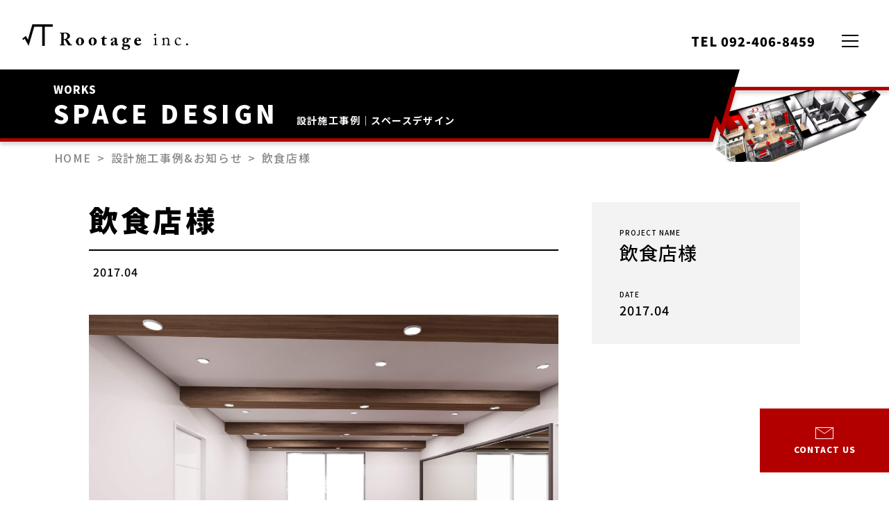

--- FILE ---
content_type: text/html; charset=UTF-8
request_url: https://root-age.co.jp/works_news/507/
body_size: 12396
content:
<!-- Rootage ver1.0  Release : 2020/07/01 -->

<!DOCTYPE html>
<html lang="jp">
<head>

<meta charset="utf-8">
<meta http-equiv="X-UA-Compatible" content="IE=edge,chrome=1">
<meta name="viewport" content="width=device-width, initial-scale=1">
<meta name="keywords" content="">
<meta name="google" content="nositelinkssearchbox">
<meta http-equiv="Pragma" content="no-cache">
<meta http-equiv="Cache-Control" content="no-cache">

<!-- favicon -->
<link rel="icon" type="image/svg+xml" href="https://root-age.co.jp/wp-content/themes/rootage/img/common/favicon.svg">
<link rel="icon" type="image/x-icon" href="https://root-age.co.jp/wp-content/themes/rootage/img/common/favicon.ico">
<link rel="apple-touch-icon" sizes="180x180" href="https://root-age.co.jp/wp-content/themes/rootage/img/common/apple-touch-icon-180x180.png">

<!-- css -->
<link rel="stylesheet" type="text/css" href="https://root-age.co.jp/wp-content/themes/rootage/style.css">
<link rel="stylesheet" type="text/css" href="https://root-age.co.jp/wp-content/themes/rootage/css/common.css">
<link rel="stylesheet" type="text/css" media="screen and (min-width: 1025px)" href="https://root-age.co.jp/wp-content/themes/rootage/css/pc.css">
<link rel="stylesheet" type="text/css" media="screen and (max-width: 1024px) and (min-width: 0px)" href="https://root-age.co.jp/wp-content/themes/rootage/css/sp.css">
<link rel="stylesheet" type="text/css" href="https://cdnjs.cloudflare.com/ajax/libs/slick-carousel/1.9.0/slick.min.css">
<link rel="stylesheet" type="text/css" href="https://cdnjs.cloudflare.com/ajax/libs/slick-carousel/1.9.0/slick-theme.min.css">
<link rel="stylesheet" href="https://cdn.jsdelivr.net/npm/yakuhanjp@3.3.1/dist/css/yakuhanjp-narrow.min.css">

<script type="text/javascript">
	var ua = window.navigator.userAgent.toLowerCase();
	//NotoSansJP読み込み
	if((ua.indexOf('MacIntel') != 1 || ua.indexOf('iPad') != 1) || ua.indexOf('iPhone') != -1) {
		document.write('<link href="https://fonts.googleapis.com/css2?family=Noto+Sans+JP:wght@500;700;900&display=swap" rel="stylesheet"><link rel="stylesheet" href="https://cdn.jsdelivr.net/npm/yakuhanjp@3.3.1/dist/css/yakuhanjp-noto.min.css">');
	}
</script>

<!-- Global site tag (gtag.js) - Google Analytics -->
<script async src="https://www.googletagmanager.com/gtag/js?id=UA-174466464-1"></script>
<script>
  window.dataLayer = window.dataLayer || [];
  function gtag(){dataLayer.push(arguments);}
  gtag('js', new Date());

  gtag('config', 'UA-174466464-1');
</script>

<!-- Google Tag Manager -->
<script>(function(w,d,s,l,i){w[l]=w[l]||[];w[l].push({'gtm.start':
new Date().getTime(),event:'gtm.js'});var f=d.getElementsByTagName(s)[0],
j=d.createElement(s),dl=l!='dataLayer'?'&l='+l:'';j.async=true;j.src=
'https://www.googletagmanager.com/gtm.js?id='+i+dl;f.parentNode.insertBefore(j,f);
})(window,document,'script','dataLayer','GTM-TX8T454');</script>
<!-- End Google Tag Manager -->


		<!-- All in One SEO 4.6.3 - aioseo.com -->
		<title>飲食店様 | 福岡の内装デザイン・店舗設計・施工はルーテイジ</title>
		<meta name="robots" content="max-image-preview:large" />
		<link rel="canonical" href="https://root-age.co.jp/works_news/507" />
		<meta name="generator" content="All in One SEO (AIOSEO) 4.6.3" />
		<meta property="og:locale" content="ja_JP" />
		<meta property="og:site_name" content="福岡の内装デザイン・店舗設計・施工はルーテイジ |" />
		<meta property="og:type" content="article" />
		<meta property="og:title" content="飲食店様 | 福岡の内装デザイン・店舗設計・施工はルーテイジ" />
		<meta property="og:url" content="https://root-age.co.jp/works_news/507" />
		<meta property="article:published_time" content="2020-07-09T05:06:50+00:00" />
		<meta property="article:modified_time" content="2020-07-22T07:09:48+00:00" />
		<meta name="twitter:card" content="summary_large_image" />
		<meta name="twitter:title" content="飲食店様 | 福岡の内装デザイン・店舗設計・施工はルーテイジ" />
		<meta name="google" content="nositelinkssearchbox" />
		<script type="application/ld+json" class="aioseo-schema">
			{"@context":"https:\/\/schema.org","@graph":[{"@type":"BreadcrumbList","@id":"https:\/\/root-age.co.jp\/works_news\/507#breadcrumblist","itemListElement":[{"@type":"ListItem","@id":"https:\/\/root-age.co.jp\/#listItem","position":1,"name":"\u5bb6","item":"https:\/\/root-age.co.jp\/","nextItem":"https:\/\/root-age.co.jp\/works_news\/507#listItem"},{"@type":"ListItem","@id":"https:\/\/root-age.co.jp\/works_news\/507#listItem","position":2,"name":"\u98f2\u98df\u5e97\u69d8","previousItem":"https:\/\/root-age.co.jp\/#listItem"}]},{"@type":"Organization","@id":"https:\/\/root-age.co.jp\/#organization","name":"\u798f\u5ca1\u306e\u5185\u88c5\u30c7\u30b6\u30a4\u30f3\u30fb\u5e97\u8217\u8a2d\u8a08\u30fb\u65bd\u5de5\u306f\u30eb\u30fc\u30c6\u30a4\u30b8","url":"https:\/\/root-age.co.jp\/"},{"@type":"Person","@id":"https:\/\/root-age.co.jp\/#author","url":"https:\/\/root-age.co.jp\/","name":"@dmin","image":{"@type":"ImageObject","@id":"https:\/\/root-age.co.jp\/works_news\/507#authorImage","url":"https:\/\/secure.gravatar.com\/avatar\/814594c82cdee893505a60111a0045e5?s=96&d=mm&r=g","width":96,"height":96,"caption":"@dmin"}},{"@type":"WebPage","@id":"https:\/\/root-age.co.jp\/works_news\/507#webpage","url":"https:\/\/root-age.co.jp\/works_news\/507","name":"\u98f2\u98df\u5e97\u69d8 | \u798f\u5ca1\u306e\u5185\u88c5\u30c7\u30b6\u30a4\u30f3\u30fb\u5e97\u8217\u8a2d\u8a08\u30fb\u65bd\u5de5\u306f\u30eb\u30fc\u30c6\u30a4\u30b8","inLanguage":"ja","isPartOf":{"@id":"https:\/\/root-age.co.jp\/#website"},"breadcrumb":{"@id":"https:\/\/root-age.co.jp\/works_news\/507#breadcrumblist"},"author":{"@id":"https:\/\/root-age.co.jp\/#author"},"creator":{"@id":"https:\/\/root-age.co.jp\/#author"},"image":{"@type":"ImageObject","url":"https:\/\/root-age.co.jp\/wp-content\/uploads\/2020\/07\/A-170413.jpg","@id":"https:\/\/root-age.co.jp\/works_news\/507\/#mainImage","width":2560,"height":1920},"primaryImageOfPage":{"@id":"https:\/\/root-age.co.jp\/works_news\/507#mainImage"},"datePublished":"2020-07-09T14:06:50+09:00","dateModified":"2020-07-22T16:09:48+09:00"},{"@type":"WebSite","@id":"https:\/\/root-age.co.jp\/#website","url":"https:\/\/root-age.co.jp\/","name":"\u798f\u5ca1\u306e\u5185\u88c5\u30c7\u30b6\u30a4\u30f3\u30fb\u5e97\u8217\u8a2d\u8a08\u30fb\u65bd\u5de5\u306f\u30eb\u30fc\u30c6\u30a4\u30b8","inLanguage":"ja","publisher":{"@id":"https:\/\/root-age.co.jp\/#organization"}}]}
		</script>
		<!-- All in One SEO -->

<link rel='dns-prefetch' href='//code.jquery.com' />
<script type="text/javascript">
window._wpemojiSettings = {"baseUrl":"https:\/\/s.w.org\/images\/core\/emoji\/14.0.0\/72x72\/","ext":".png","svgUrl":"https:\/\/s.w.org\/images\/core\/emoji\/14.0.0\/svg\/","svgExt":".svg","source":{"concatemoji":"https:\/\/root-age.co.jp\/wp-includes\/js\/wp-emoji-release.min.js"}};
/*! This file is auto-generated */
!function(i,n){var o,s,e;function c(e){try{var t={supportTests:e,timestamp:(new Date).valueOf()};sessionStorage.setItem(o,JSON.stringify(t))}catch(e){}}function p(e,t,n){e.clearRect(0,0,e.canvas.width,e.canvas.height),e.fillText(t,0,0);var t=new Uint32Array(e.getImageData(0,0,e.canvas.width,e.canvas.height).data),r=(e.clearRect(0,0,e.canvas.width,e.canvas.height),e.fillText(n,0,0),new Uint32Array(e.getImageData(0,0,e.canvas.width,e.canvas.height).data));return t.every(function(e,t){return e===r[t]})}function u(e,t,n){switch(t){case"flag":return n(e,"\ud83c\udff3\ufe0f\u200d\u26a7\ufe0f","\ud83c\udff3\ufe0f\u200b\u26a7\ufe0f")?!1:!n(e,"\ud83c\uddfa\ud83c\uddf3","\ud83c\uddfa\u200b\ud83c\uddf3")&&!n(e,"\ud83c\udff4\udb40\udc67\udb40\udc62\udb40\udc65\udb40\udc6e\udb40\udc67\udb40\udc7f","\ud83c\udff4\u200b\udb40\udc67\u200b\udb40\udc62\u200b\udb40\udc65\u200b\udb40\udc6e\u200b\udb40\udc67\u200b\udb40\udc7f");case"emoji":return!n(e,"\ud83e\udef1\ud83c\udffb\u200d\ud83e\udef2\ud83c\udfff","\ud83e\udef1\ud83c\udffb\u200b\ud83e\udef2\ud83c\udfff")}return!1}function f(e,t,n){var r="undefined"!=typeof WorkerGlobalScope&&self instanceof WorkerGlobalScope?new OffscreenCanvas(300,150):i.createElement("canvas"),a=r.getContext("2d",{willReadFrequently:!0}),o=(a.textBaseline="top",a.font="600 32px Arial",{});return e.forEach(function(e){o[e]=t(a,e,n)}),o}function t(e){var t=i.createElement("script");t.src=e,t.defer=!0,i.head.appendChild(t)}"undefined"!=typeof Promise&&(o="wpEmojiSettingsSupports",s=["flag","emoji"],n.supports={everything:!0,everythingExceptFlag:!0},e=new Promise(function(e){i.addEventListener("DOMContentLoaded",e,{once:!0})}),new Promise(function(t){var n=function(){try{var e=JSON.parse(sessionStorage.getItem(o));if("object"==typeof e&&"number"==typeof e.timestamp&&(new Date).valueOf()<e.timestamp+604800&&"object"==typeof e.supportTests)return e.supportTests}catch(e){}return null}();if(!n){if("undefined"!=typeof Worker&&"undefined"!=typeof OffscreenCanvas&&"undefined"!=typeof URL&&URL.createObjectURL&&"undefined"!=typeof Blob)try{var e="postMessage("+f.toString()+"("+[JSON.stringify(s),u.toString(),p.toString()].join(",")+"));",r=new Blob([e],{type:"text/javascript"}),a=new Worker(URL.createObjectURL(r),{name:"wpTestEmojiSupports"});return void(a.onmessage=function(e){c(n=e.data),a.terminate(),t(n)})}catch(e){}c(n=f(s,u,p))}t(n)}).then(function(e){for(var t in e)n.supports[t]=e[t],n.supports.everything=n.supports.everything&&n.supports[t],"flag"!==t&&(n.supports.everythingExceptFlag=n.supports.everythingExceptFlag&&n.supports[t]);n.supports.everythingExceptFlag=n.supports.everythingExceptFlag&&!n.supports.flag,n.DOMReady=!1,n.readyCallback=function(){n.DOMReady=!0}}).then(function(){return e}).then(function(){var e;n.supports.everything||(n.readyCallback(),(e=n.source||{}).concatemoji?t(e.concatemoji):e.wpemoji&&e.twemoji&&(t(e.twemoji),t(e.wpemoji)))}))}((window,document),window._wpemojiSettings);
</script>
<style type="text/css">
img.wp-smiley,
img.emoji {
	display: inline !important;
	border: none !important;
	box-shadow: none !important;
	height: 1em !important;
	width: 1em !important;
	margin: 0 0.07em !important;
	vertical-align: -0.1em !important;
	background: none !important;
	padding: 0 !important;
}
</style>
	<link rel='stylesheet' id='wp-block-library-css' href='https://root-age.co.jp/wp-includes/css/dist/block-library/style.min.css' type='text/css' media='all' />
<style id='classic-theme-styles-inline-css' type='text/css'>
/*! This file is auto-generated */
.wp-block-button__link{color:#fff;background-color:#32373c;border-radius:9999px;box-shadow:none;text-decoration:none;padding:calc(.667em + 2px) calc(1.333em + 2px);font-size:1.125em}.wp-block-file__button{background:#32373c;color:#fff;text-decoration:none}
</style>
<style id='global-styles-inline-css' type='text/css'>
body{--wp--preset--color--black: #000000;--wp--preset--color--cyan-bluish-gray: #abb8c3;--wp--preset--color--white: #ffffff;--wp--preset--color--pale-pink: #f78da7;--wp--preset--color--vivid-red: #cf2e2e;--wp--preset--color--luminous-vivid-orange: #ff6900;--wp--preset--color--luminous-vivid-amber: #fcb900;--wp--preset--color--light-green-cyan: #7bdcb5;--wp--preset--color--vivid-green-cyan: #00d084;--wp--preset--color--pale-cyan-blue: #8ed1fc;--wp--preset--color--vivid-cyan-blue: #0693e3;--wp--preset--color--vivid-purple: #9b51e0;--wp--preset--gradient--vivid-cyan-blue-to-vivid-purple: linear-gradient(135deg,rgba(6,147,227,1) 0%,rgb(155,81,224) 100%);--wp--preset--gradient--light-green-cyan-to-vivid-green-cyan: linear-gradient(135deg,rgb(122,220,180) 0%,rgb(0,208,130) 100%);--wp--preset--gradient--luminous-vivid-amber-to-luminous-vivid-orange: linear-gradient(135deg,rgba(252,185,0,1) 0%,rgba(255,105,0,1) 100%);--wp--preset--gradient--luminous-vivid-orange-to-vivid-red: linear-gradient(135deg,rgba(255,105,0,1) 0%,rgb(207,46,46) 100%);--wp--preset--gradient--very-light-gray-to-cyan-bluish-gray: linear-gradient(135deg,rgb(238,238,238) 0%,rgb(169,184,195) 100%);--wp--preset--gradient--cool-to-warm-spectrum: linear-gradient(135deg,rgb(74,234,220) 0%,rgb(151,120,209) 20%,rgb(207,42,186) 40%,rgb(238,44,130) 60%,rgb(251,105,98) 80%,rgb(254,248,76) 100%);--wp--preset--gradient--blush-light-purple: linear-gradient(135deg,rgb(255,206,236) 0%,rgb(152,150,240) 100%);--wp--preset--gradient--blush-bordeaux: linear-gradient(135deg,rgb(254,205,165) 0%,rgb(254,45,45) 50%,rgb(107,0,62) 100%);--wp--preset--gradient--luminous-dusk: linear-gradient(135deg,rgb(255,203,112) 0%,rgb(199,81,192) 50%,rgb(65,88,208) 100%);--wp--preset--gradient--pale-ocean: linear-gradient(135deg,rgb(255,245,203) 0%,rgb(182,227,212) 50%,rgb(51,167,181) 100%);--wp--preset--gradient--electric-grass: linear-gradient(135deg,rgb(202,248,128) 0%,rgb(113,206,126) 100%);--wp--preset--gradient--midnight: linear-gradient(135deg,rgb(2,3,129) 0%,rgb(40,116,252) 100%);--wp--preset--font-size--small: 13px;--wp--preset--font-size--medium: 20px;--wp--preset--font-size--large: 36px;--wp--preset--font-size--x-large: 42px;--wp--preset--spacing--20: 0.44rem;--wp--preset--spacing--30: 0.67rem;--wp--preset--spacing--40: 1rem;--wp--preset--spacing--50: 1.5rem;--wp--preset--spacing--60: 2.25rem;--wp--preset--spacing--70: 3.38rem;--wp--preset--spacing--80: 5.06rem;--wp--preset--shadow--natural: 6px 6px 9px rgba(0, 0, 0, 0.2);--wp--preset--shadow--deep: 12px 12px 50px rgba(0, 0, 0, 0.4);--wp--preset--shadow--sharp: 6px 6px 0px rgba(0, 0, 0, 0.2);--wp--preset--shadow--outlined: 6px 6px 0px -3px rgba(255, 255, 255, 1), 6px 6px rgba(0, 0, 0, 1);--wp--preset--shadow--crisp: 6px 6px 0px rgba(0, 0, 0, 1);}:where(.is-layout-flex){gap: 0.5em;}:where(.is-layout-grid){gap: 0.5em;}body .is-layout-flow > .alignleft{float: left;margin-inline-start: 0;margin-inline-end: 2em;}body .is-layout-flow > .alignright{float: right;margin-inline-start: 2em;margin-inline-end: 0;}body .is-layout-flow > .aligncenter{margin-left: auto !important;margin-right: auto !important;}body .is-layout-constrained > .alignleft{float: left;margin-inline-start: 0;margin-inline-end: 2em;}body .is-layout-constrained > .alignright{float: right;margin-inline-start: 2em;margin-inline-end: 0;}body .is-layout-constrained > .aligncenter{margin-left: auto !important;margin-right: auto !important;}body .is-layout-constrained > :where(:not(.alignleft):not(.alignright):not(.alignfull)){max-width: var(--wp--style--global--content-size);margin-left: auto !important;margin-right: auto !important;}body .is-layout-constrained > .alignwide{max-width: var(--wp--style--global--wide-size);}body .is-layout-flex{display: flex;}body .is-layout-flex{flex-wrap: wrap;align-items: center;}body .is-layout-flex > *{margin: 0;}body .is-layout-grid{display: grid;}body .is-layout-grid > *{margin: 0;}:where(.wp-block-columns.is-layout-flex){gap: 2em;}:where(.wp-block-columns.is-layout-grid){gap: 2em;}:where(.wp-block-post-template.is-layout-flex){gap: 1.25em;}:where(.wp-block-post-template.is-layout-grid){gap: 1.25em;}.has-black-color{color: var(--wp--preset--color--black) !important;}.has-cyan-bluish-gray-color{color: var(--wp--preset--color--cyan-bluish-gray) !important;}.has-white-color{color: var(--wp--preset--color--white) !important;}.has-pale-pink-color{color: var(--wp--preset--color--pale-pink) !important;}.has-vivid-red-color{color: var(--wp--preset--color--vivid-red) !important;}.has-luminous-vivid-orange-color{color: var(--wp--preset--color--luminous-vivid-orange) !important;}.has-luminous-vivid-amber-color{color: var(--wp--preset--color--luminous-vivid-amber) !important;}.has-light-green-cyan-color{color: var(--wp--preset--color--light-green-cyan) !important;}.has-vivid-green-cyan-color{color: var(--wp--preset--color--vivid-green-cyan) !important;}.has-pale-cyan-blue-color{color: var(--wp--preset--color--pale-cyan-blue) !important;}.has-vivid-cyan-blue-color{color: var(--wp--preset--color--vivid-cyan-blue) !important;}.has-vivid-purple-color{color: var(--wp--preset--color--vivid-purple) !important;}.has-black-background-color{background-color: var(--wp--preset--color--black) !important;}.has-cyan-bluish-gray-background-color{background-color: var(--wp--preset--color--cyan-bluish-gray) !important;}.has-white-background-color{background-color: var(--wp--preset--color--white) !important;}.has-pale-pink-background-color{background-color: var(--wp--preset--color--pale-pink) !important;}.has-vivid-red-background-color{background-color: var(--wp--preset--color--vivid-red) !important;}.has-luminous-vivid-orange-background-color{background-color: var(--wp--preset--color--luminous-vivid-orange) !important;}.has-luminous-vivid-amber-background-color{background-color: var(--wp--preset--color--luminous-vivid-amber) !important;}.has-light-green-cyan-background-color{background-color: var(--wp--preset--color--light-green-cyan) !important;}.has-vivid-green-cyan-background-color{background-color: var(--wp--preset--color--vivid-green-cyan) !important;}.has-pale-cyan-blue-background-color{background-color: var(--wp--preset--color--pale-cyan-blue) !important;}.has-vivid-cyan-blue-background-color{background-color: var(--wp--preset--color--vivid-cyan-blue) !important;}.has-vivid-purple-background-color{background-color: var(--wp--preset--color--vivid-purple) !important;}.has-black-border-color{border-color: var(--wp--preset--color--black) !important;}.has-cyan-bluish-gray-border-color{border-color: var(--wp--preset--color--cyan-bluish-gray) !important;}.has-white-border-color{border-color: var(--wp--preset--color--white) !important;}.has-pale-pink-border-color{border-color: var(--wp--preset--color--pale-pink) !important;}.has-vivid-red-border-color{border-color: var(--wp--preset--color--vivid-red) !important;}.has-luminous-vivid-orange-border-color{border-color: var(--wp--preset--color--luminous-vivid-orange) !important;}.has-luminous-vivid-amber-border-color{border-color: var(--wp--preset--color--luminous-vivid-amber) !important;}.has-light-green-cyan-border-color{border-color: var(--wp--preset--color--light-green-cyan) !important;}.has-vivid-green-cyan-border-color{border-color: var(--wp--preset--color--vivid-green-cyan) !important;}.has-pale-cyan-blue-border-color{border-color: var(--wp--preset--color--pale-cyan-blue) !important;}.has-vivid-cyan-blue-border-color{border-color: var(--wp--preset--color--vivid-cyan-blue) !important;}.has-vivid-purple-border-color{border-color: var(--wp--preset--color--vivid-purple) !important;}.has-vivid-cyan-blue-to-vivid-purple-gradient-background{background: var(--wp--preset--gradient--vivid-cyan-blue-to-vivid-purple) !important;}.has-light-green-cyan-to-vivid-green-cyan-gradient-background{background: var(--wp--preset--gradient--light-green-cyan-to-vivid-green-cyan) !important;}.has-luminous-vivid-amber-to-luminous-vivid-orange-gradient-background{background: var(--wp--preset--gradient--luminous-vivid-amber-to-luminous-vivid-orange) !important;}.has-luminous-vivid-orange-to-vivid-red-gradient-background{background: var(--wp--preset--gradient--luminous-vivid-orange-to-vivid-red) !important;}.has-very-light-gray-to-cyan-bluish-gray-gradient-background{background: var(--wp--preset--gradient--very-light-gray-to-cyan-bluish-gray) !important;}.has-cool-to-warm-spectrum-gradient-background{background: var(--wp--preset--gradient--cool-to-warm-spectrum) !important;}.has-blush-light-purple-gradient-background{background: var(--wp--preset--gradient--blush-light-purple) !important;}.has-blush-bordeaux-gradient-background{background: var(--wp--preset--gradient--blush-bordeaux) !important;}.has-luminous-dusk-gradient-background{background: var(--wp--preset--gradient--luminous-dusk) !important;}.has-pale-ocean-gradient-background{background: var(--wp--preset--gradient--pale-ocean) !important;}.has-electric-grass-gradient-background{background: var(--wp--preset--gradient--electric-grass) !important;}.has-midnight-gradient-background{background: var(--wp--preset--gradient--midnight) !important;}.has-small-font-size{font-size: var(--wp--preset--font-size--small) !important;}.has-medium-font-size{font-size: var(--wp--preset--font-size--medium) !important;}.has-large-font-size{font-size: var(--wp--preset--font-size--large) !important;}.has-x-large-font-size{font-size: var(--wp--preset--font-size--x-large) !important;}
.wp-block-navigation a:where(:not(.wp-element-button)){color: inherit;}
:where(.wp-block-post-template.is-layout-flex){gap: 1.25em;}:where(.wp-block-post-template.is-layout-grid){gap: 1.25em;}
:where(.wp-block-columns.is-layout-flex){gap: 2em;}:where(.wp-block-columns.is-layout-grid){gap: 2em;}
.wp-block-pullquote{font-size: 1.5em;line-height: 1.6;}
</style>
<script type='text/javascript' src='https://code.jquery.com/jquery-3.5.1.min.js' id='jquery-js'></script>
<link rel="https://api.w.org/" href="https://root-age.co.jp/wp-json/" /><link rel="alternate" type="application/json" href="https://root-age.co.jp/wp-json/wp/v2/works_news/507" /><link rel="EditURI" type="application/rsd+xml" title="RSD" href="https://root-age.co.jp/xmlrpc.php?rsd" />
<meta name="generator" content="WordPress 6.3.7" />
<link rel='shortlink' href='https://root-age.co.jp/?p=507' />
<link rel="alternate" type="application/json+oembed" href="https://root-age.co.jp/wp-json/oembed/1.0/embed?url=https%3A%2F%2Froot-age.co.jp%2Fworks_news%2F507" />
<link rel="alternate" type="text/xml+oembed" href="https://root-age.co.jp/wp-json/oembed/1.0/embed?url=https%3A%2F%2Froot-age.co.jp%2Fworks_news%2F507&#038;format=xml" />
<link rel="icon" href="https://root-age.co.jp/wp-content/uploads/2020/09/favicon.ico" sizes="32x32" />
<link rel="icon" href="https://root-age.co.jp/wp-content/uploads/2020/09/favicon.ico" sizes="192x192" />
<link rel="apple-touch-icon" href="https://root-age.co.jp/wp-content/uploads/2020/09/favicon.ico" />
<meta name="msapplication-TileImage" content="https://root-age.co.jp/wp-content/uploads/2020/09/favicon.ico" />

</head>

<body data-rsssl=1>

<!-- Google Tag Manager (noscript) -->
<noscript><iframe src="https://www.googletagmanager.com/ns.html?id=GTM-TX8T454"
height="0" width="0" style="display:none;visibility:hidden"></iframe></noscript>
<!-- End Google Tag Manager (noscript) -->
<header>
	<a class="fix-logo flex" href="https://root-age.co.jp">
		<svg class="icon" x="0" y="0" viewBox="0 0 98.1 70.2"><path class="st0" d="M98.1 0H32.4L18.2 50l-6.8-12.2L0 46.9l2.3 4.2L8 47.2l12.5 23L38.4 8h26v62.2h7.9V8h25.8z"/></svg>
		<svg class="txt" x="0" y="0" viewBox="0 0 232 31.1"><path class="st0" d="M2.4 8.1V2.9c0-1-.4-1.6-.9-1.6H.2c-.1 0-.2-.1-.2-.2V.2C0 0 0 0 .2 0 .5 0 1.5.1 5 .1 6.7.1 9.5 0 10.8 0c2.5 0 4.3.9 5.6 2.1 1.1 1 1.8 2.3 1.8 3.4 0 4-3 5.8-5.8 6.1v.2c1 .3 1.5.9 2.1 1.7.4.5 2.2 3.3 2.4 3.7.2.3 1.9 2.7 2.5 3.4.4.4 1.6.7 2.3.7.2 0 .3.1.3.3v.8c0 .2 0 .3-.3.3s-1.1-.1-3.5-.1c-.9 0-2.1.1-3 .1-.9-.7-2.9-4.4-3.5-5.5-1.1-2.2-2.4-4.5-3.9-4.5h-1v1.6c0 1.9.1 5.4.1 5.8.1.7.3 1.2.8 1.2H9c.2 0 .2.1.2.3v.8c0 .2 0 .3-.5.3 0 0-.8-.1-4.2-.1-3.4 0-4.1.1-4.4.1-.1-.1-.1-.2-.1-.4v-.7c0-.2 0-.3.1-.3h1c.7 0 1.3-.2 1.3-1 .1-3.1.1-6.1.1-9.1V8.1zm4.5 3.4h1.3c4.2 0 5.2-4 5.2-5.5s-.5-2.8-1.2-3.5c-1.1-1-2.6-1.4-3.5-1.4-.7 0-1.1.1-1.3.3-.2.2-.3.5-.4.9l-.1 9.2zM30.7 20.6c-1.2-1.3-1.7-3-1.7-5 0-1.4.8-3.8 2.7-5.3 1.6-1.3 3.2-1.6 4.7-1.6 2.2 0 3.7.7 5.1 2 1.6 1.4 2.2 3.1 2.2 5 0 1.8-.8 3.6-2 4.9-1.5 1.6-3.4 2.2-5.5 2.2-2.3.1-3.9-.3-5.5-2.2zm8.2-5c0-3.7-1.3-5.5-2.6-5.5-.8 0-1.3.2-1.7.9-.6 1-1 2.3-1 4.9 0 1.8.2 3 .8 4.4.4.9.9 1.4 2.1 1.4 1.7-.1 2.4-2.6 2.4-6.1zM53.7 20.6c-1.2-1.3-1.7-3-1.7-5 0-1.4.8-3.8 2.7-5.3 1.6-1.3 3.2-1.6 4.7-1.6 2.2 0 3.7.7 5.1 2 1.5 1.4 2.2 3.1 2.2 5 0 1.8-.8 3.6-2 4.9-1.5 1.6-3.3 2.2-5.5 2.2-2.3.1-3.9-.3-5.5-2.2zm8.2-5c0-3.7-1.3-5.5-2.7-5.5-.8 0-1.3.2-1.7.9-.6 1-1 2.3-1 4.9 0 1.8.2 3 .8 4.4.4.9.9 1.4 2.1 1.4 1.7-.1 2.5-2.6 2.5-6.1zM80.6 17.9c0 2.6 1 3.2 1.7 3.2s1.1-.1 1.6-.4c.1-.1.2-.1.3.1l.2.5c.1.2 0 .3-.1.4-.5.4-2 1.3-4.4 1.3-2.2 0-3.5-1.5-3.5-2.9 0-1.1.1-3.5.1-4.7v-4.2h-1.7c-.3 0-.5-.1-.5-.4 0-.3.2-.5.7-.8 1-.5 3.7-2.9 4.9-4.2.2-.3.4-.3.6-.3.3 0 .4.2.4.5l-.1 3.3h4c.2 0 .3.2.2.3l-.3 1.4c0 .1-.1.3-.3.3h-3.7c-.1 1.3-.1 2.8-.1 4.3v2.3zM99.1 12.4c0-.6-.1-1.4-.5-1.7-.3-.3-.8-.4-1.3-.4-.6 0-1.1.1-1.7.5-.5.3-.1.9-.1 1.9 0 1.1-.8 1.8-2 1.8-.7 0-1.4-.4-1.4-1.1 0-.7.2-1.7.9-2.2 1.3-1.2 3.5-2.3 6.1-2.3 2 0 2.6.3 3.2.9.7.6.9 1.5.9 2.7l.1 6.3c0 1.6.1 2.2.7 2.2.4 0 .8-.3.9-.6.1-.2.2-.2.3-.2l.4.3c.1.1.2.2.1.4-.3.7-1.2 2.2-3.2 2.2-1.2 0-2.4-.4-3-1.9h-.2c-.8.7-1.4 1.2-2.7 1.6-.6.2-1.4.3-2.3.3-1.1 0-2.1-1.2-2.1-2.9 0-1.4.7-2.8 2.7-3.8 2.5-1.2 3.2-1.5 4.1-2.1v-1.9zm0 3c-1.6.9-2.9 1.4-2.9 3.5 0 1.4.7 2 1.4 2.1.9-.1 1.5-.9 1.5-1.2v-4.4zM113.6 30.1c-1.2-.7-1.6-1.5-1.6-2.5 0-1.6 1.8-2.7 3.3-3.3v-.1c-1.5-.5-2.2-1.4-2.2-2.6 0-1.8 1.8-2.8 2.8-3.3v-.1c-1.4-.8-2.8-2.1-2.8-4.8 0-2 1.6-4.6 6.1-4.6 2.8 0 4.2 1.5 4.5 1.8.7-.6 1.9-1.1 2.8-1.1 1.1 0 1.7.6 1.7 1.6 0 .7-.7 1.4-1.4 1.4-.6 0-.8-.2-1-.5-.2-.3-.5-.5-.9-.5-.2 0-.4.1-.6.3.1.2.4.9.4 2.1 0 1.2-.3 2.4-1.4 3.4-1.2 1.1-3 1.5-4.3 1.5-.6 0-1.1 0-1.9-.1-.4.3-1.2.8-1.2 1.4 0 1.1.9 1.2 4.3 1.1 2.2-.1 3.8 0 5.3 1.2 1.1.9 1.5 2 1.5 3.2 0 1.3-.6 2.5-1.8 3.5-1.2.9-3.6 2-6.8 2-1.3 0-3.6-.3-4.8-1zm10.3-2.9c0-1.7-1.2-2.7-4.1-2.6l-2.8.1c-.9.2-1.6 1.2-1.6 2.2 0 .9.5 1.7 1.1 2.2.9.6 1.8.8 3.2.8 2.1 0 4.2-1.1 4.2-2.7zM117.6 11c-.4.6-.6 2.1-.6 3.5 0 .9.3 1.9.7 2.4.3.4.8.6 1.5.6 1.4 0 1.9-2.1 1.9-4.5 0-1.2-.1-1.8-.3-2.1-.3-.5-.7-.9-1.5-.9-.9 0-1.3.3-1.7 1zM138.9 14.6v.9c0 3.3 1.9 4.9 4.2 4.9 1.5 0 2.8-.7 3.4-1.7.1-.2.2-.2.3-.1l.5.3c.1.1.2.2-.1.8-.6 1.2-2.6 3.4-5.6 3.4-2 0-3.7-.4-4.8-1.5-1.6-1.7-2.2-3-2.2-5.4 0-.9 0-2.6 1.4-4.6 1.1-1.7 3.1-2.6 5.5-2.6 5.1 0 5.4 4.9 5.4 5.4 0 .4-.3.4-1 .4h-7zm3.1-1.2c.7 0 1-.2 1-.6 0-1.4-.6-2.8-1.6-2.8-1.5 0-2.3 1.2-2.5 3.4h3.1zM172.1 13.3c0-1.1-.2-1.6-1.8-1.9-.2 0-.3-.1-.3-.2v-.3c0-.1.1-.2.2-.2 1-.4 2.2-.9 3.4-1.5.3-.1.4-.2.6-.2.2 0 .2.2.2.4-.1.5-.1 2.5-.1 5.1v6.2c.1.6.1.8.5.8h1.5c.2 0 .3.1.3.3v.5c0 .2-.1.3-.3.3-.2 0-1.7-.1-3-.1-1.8 0-3.1.1-3.4.1-.2 0-.3-.1-.3-.2v-.6c0-.2.1-.3.3-.3h1.6c.3 0 .5-.1.5-.6v-7.6zm-1.5-9.7c0-.8.7-1.6 1.9-1.6 1.1 0 1.7.8 1.7 1.5 0 .8-.6 1.7-1.8 1.7-.7.1-1.8-.6-1.8-1.6zM197.8 20.8c0 .5.3.7.7.7h1c.3 0 .4.1.4.3v.5c0 .2-.1.4-.3.4-.2 0-1.2-.1-3-.1-1.6 0-2.6.1-2.9.1-.2 0-.3-.1-.3-.4v-.5c0-.2.1-.3.4-.3h.9c.4 0 .6-.1.6-.7 0-.8.1-1.8.1-2.7v-4.2c0-1.3 0-2.2-.9-2.8-.8-.6-1.5-.6-2.3-.6-.5 0-1.6.2-2.6 1.2-.6.7-.7 1.6-.7 2.2v6.6c0 .8.1 1 .8 1h.8c.2 0 .3.1.3.3v.5c0 .2-.1.3-.2.3-.2 0-1.1-.1-2.8-.1-1.6 0-2.6.1-2.8.1-.1 0-.2-.1-.2-.3v-.6c0-.2.1-.3.3-.3h.9c.4 0 .6-.1.6-.6v-7.4c0-.9-.5-1.5-1.3-1.9l-.2-.1c-.2-.1-.2-.2-.2-.3V11c0-.1.1-.3.3-.3l2.7-1.5c.3-.1.4-.2.6-.2.1 0 .2.1.2.4l.2 1.9h.1c.9-1.2 2.8-2.3 4.3-2.3 1 0 1.9.2 2.7.7 1 .6 1.7 2.2 1.7 3v8.1zM210.3 14.8c0 1.7.7 3.6 1.6 4.8 1 1.4 2.4 1.6 3.4 1.6 1.6 0 2.4-.3 3.5-1.4.1-.1.2-.1.3 0l.3.3c.1.1.2.2 0 .4-.9 1.1-2.9 2.3-5.1 2.3-1.7 0-3.5-.4-4.9-2.2-1.2-1.5-1.4-2.9-1.4-4.3 0-3.7 2.6-7.4 6.8-7.4 3.3 0 4.3 1.9 4.3 2.6 0 .7-.5 1.1-1.2 1.1s-1.3-.4-1.8-1.3c-.7-1.3-1.4-1.4-2.1-1.4-1.8 0-3.7 1.7-3.7 4.9zM228.3 21c0-.5.4-1.8 2-1.8.9 0 1.8.7 1.8 1.9 0 1-.8 1.7-1.8 1.7-.8.1-2-.3-2-1.8z"/></svg>
	</a>
	<a class="fix-tel hiragino pc" href="tel:0924068459">TEL 092-406-8459</a>
	<div id="nav-toggle" class="flex">
		<div class="closed border">
			<div></div>
			<div></div>
			<div></div>
		</div>
		<div class="opened border">
			<div></div>
			<div></div>
		</div>
	</div>
	<div id="nav-drawer">
		<a class="logo flex pc" href="https://root-age.co.jp">
			<img class="img" src="https://root-age.co.jp/wp-content/themes/rootage/img/common/logo-icon.svg" alt="">
			<img class="txt" src="https://root-age.co.jp/wp-content/themes/rootage/img/common/logo-txt.svg" alt="Rootage">
		</a>
		<nav class="global-nav">
			<div class="drawer-top flex">
				<ul class="nav-list hiragino">
					<li><a href="https://root-age.co.jp/works_news">WORKS & NEWS</a></li>
					<ul class="cat">
						<li>
							<a class="flex" href="https://root-age.co.jp/works_news/office">
								<span>OFFICE</span>
								<div class="thumb">
									<picture>
										<source media="(min-width: 769px)" srcset="https://root-age.co.jp/wp-content/themes/rootage/img/common/pc_header-cat_01-office.jpg">
										<source media="(max-width: 768px)" srcset="https://root-age.co.jp/wp-content/themes/rootage/img/common/sp_header-cat_01-office.jpg">
										<img src="https://root-age.co.jp/wp-content/themes/rootage/img/common/pc_header-cat_01-office.jpg" alt="">
									</picture>
								</div>
							</a>
						</li>
						<li>
							<a class="flex" href="https://root-age.co.jp/works_news/bank">
								<span>BANK</span>
								<div class="thumb">
									<picture>
										<source media="(min-width: 769px)" srcset="https://root-age.co.jp/wp-content/themes/rootage/img/common/pc_header-cat_02-bank.jpg">
										<source media="(max-width: 768px)" srcset="https://root-age.co.jp/wp-content/themes/rootage/img/common/sp_header-cat_02-bank.jpg">
										<img src="https://root-age.co.jp/wp-content/themes/rootage/img/common/pc_header-cat_02-bank.jpg" alt="">
									</picture>
								</div>
							</a>
						</li>
						<li>
							<a class="flex" href="https://root-age.co.jp/works_news/education-and-public">
								<span>EDUCATION & PUBLIC</span>
								<div class="thumb">
									<picture>
										<source media="(min-width: 769px)" srcset="https://root-age.co.jp/wp-content/themes/rootage/img/common/pc_header-cat_03-education.jpg">
										<source media="(max-width: 768px)" srcset="https://root-age.co.jp/wp-content/themes/rootage/img/common/sp_header-cat_03-education.jpg">
										<img src="https://root-age.co.jp/wp-content/themes/rootage/img/common/pc_header-cat_03-education.jpg" alt="">
									</picture>
								</div>
							</a>
						</li>
						<li>
							<a class="flex" href="https://root-age.co.jp/works_news/house">
								<span>HOUSE</span>
								<div class="thumb">
									<picture>
										<source media="(min-width: 769px)" srcset="https://root-age.co.jp/wp-content/themes/rootage/img/common/pc_header-cat_04-house.jpg">
										<source media="(max-width: 768px)" srcset="https://root-age.co.jp/wp-content/themes/rootage/img/common/sp_header-cat_04-house.jpg">
										<img src="https://root-age.co.jp/wp-content/themes/rootage/img/common/pc_header-cat_04-house.jpg" alt="">
									</picture>
								</div>
							</a>
						</li>
						<li>
							<a class="flex" href="https://root-age.co.jp/works_news/shop">
								<span>SHOP</span>
								<div class="thumb">
									<picture>
										<source media="(min-width: 769px)" srcset="https://root-age.co.jp/wp-content/themes/rootage/img/common/pc_header-cat_05-shop.jpg">
										<source media="(max-width: 768px)" srcset="https://root-age.co.jp/wp-content/themes/rootage/img/common/sp_header-cat_05-shop.jpg">
										<img src="https://root-age.co.jp/wp-content/themes/rootage/img/common/pc_header-cat_05-shop.jpg" alt="">
									</picture>
								</div>
							</a>
						</li>
						<li>
							<a class="flex" href="https://root-age.co.jp/works_news/other">
								<span>OTHER</span>
								<div class="thumb">
									<picture>
										<source media="(min-width: 769px)" srcset="https://root-age.co.jp/wp-content/themes/rootage/img/common/pc_header-cat_06-other.jpg">
										<source media="(max-width: 768px)" srcset="https://root-age.co.jp/wp-content/themes/rootage/img/common/sp_header-cat_06-other.jpg">
										<img src="https://root-age.co.jp/wp-content/themes/rootage/img/common/pc_header-cat_06-other.jpg" alt="">
									</picture>
								</div>
							</a>
						</li>
						<li>
							<a class="flex" href="https://root-age.co.jp/works_news/news">
								<span>NEWS</span>
								<div class="thumb">
									<picture>
										<source media="(min-width: 769px)" srcset="https://root-age.co.jp/wp-content/themes/rootage/img/common/pc_header-cat_07-news.jpg">
										<source media="(max-width: 768px)" srcset="https://root-age.co.jp/wp-content/themes/rootage/img/common/sp_header-cat_07-news.jpg">
										<img src="https://root-age.co.jp/wp-content/themes/rootage/img/common/pc_header-cat_07-news.jpg" alt="">
									</picture>
								</div>
							</a>
						</li>
						<li>
							<a class="flex" href="https://root-age.co.jp/works_news/space-design">
								<span>SPACE DESIGN</span>
								<div class="thumb">
									<picture>
										<source media="(min-width: 769px)" srcset="https://root-age.co.jp/wp-content/themes/rootage/img/common/pc_header-cat_08-space.jpg">
										<source media="(max-width: 768px)" srcset="https://root-age.co.jp/wp-content/themes/rootage/img/common/sp_header-cat_08-space.jpg">
										<img src="https://root-age.co.jp/wp-content/themes/rootage/img/common/pc_header-cat_08-space.jpg" alt="">
									</picture>
								</div>
							</a>
						</li>
						<li>
							<a class="flex" href="https://root-age.co.jp/works_news/graphic-design">
								<span>GRAPHIC DESIGN</span>
								<div class="thumb">
									<picture>
										<source media="(min-width: 769px)" srcset="https://root-age.co.jp/wp-content/themes/rootage/img/common/pc_header-cat_09-graphic.jpg">
										<source media="(max-width: 768px)" srcset="https://root-age.co.jp/wp-content/themes/rootage/img/common/sp_header-cat_09-graphic.jpg">
										<img src="https://root-age.co.jp/wp-content/themes/rootage/img/common/pc_header-cat_09-graphic.jpg" alt="">
									</picture>
								</div>
							</a>
						</li>
					</ul>
				</ul>
				<ul class="nav-list">
					<li><a href="https://root-age.co.jp/column">COLUMN</a></li>
					<li><a href="https://root-age.co.jp/workflow">WORK FLOW</a></li>
					<li><a href="https://root-age.co.jp/about">ABOUT ROOTAGE</a></li>
					<li><a href="https://root-age.co.jp/company">COMPANY PROFILE</a></li>
					<li><a href="https://root-age.co.jp/recruit">RECRUIT</a></li>
					<li><a href="https://root-age.co.jp/contact">FAQ & CONTACT</a></li>
					<li><a href="https://root-age.co.jp/access">ACCESS</a></li>
					<li><a href="https://root-age.co.jp/privacy">PRIVACY POLICY</a></li>
				</ul>
			</div>
			<div class="drawer-bottom">
				<div class="info flex">
					<a class="tel u-l white hiragino" href="tel:0924068459">TEL 092-406-8459</a>
					<address class="pc">〒810-0014 福岡市中央区平尾1-4-7 土橋ビル 1F</address>
				</div>
				<p class="copyright hiragino pc">Copyright &copy; 2020 ROOTAGE All Rights Reserved.</p>
			</div>
		</nav>
	</div>
</header>

<!-- TOPページ以外 -->
<!--汎用ヘッドライン（シングルページ）画像のクリッピングパス-->
<svg width="0" height="0" style="position: absolute; top: 0; left: 0;">
	<clipPath id="page-heading-img-pc"><polygon points="819.8,0 99.1,0 0,340 819.8,340"></clipPath>
	<clipPath id="page-heading-img-sp"><polygon points="338.9,0 59.6,0.3 0,200.3 339,200.3"></clipPath>
</svg>

<main id="single-works_news">


<div class="page-heading single">
	<div id="breadcrumbs" class="hiragino" ><ul class="breadcrumbs-container flex"><li><a href="https://root-age.co.jp/">HOME</a></li><li>></li><li><a href="https://root-age.co.jp/works_news/">設計施工事例&お知らせ</a></li><li>></li><li>飲食店様</li></ul></div>	<div class="heading-container">
		<div class="inner">
			<div class="rootline pc">
				<svg id="page-heading-rootline-pc" class="line-stroke" x="0px" y="0px" viewBox="0 0 1920 119" style="enable-background:new 0 0 1920 119;">
					<path class="st0" d="M0,116.5L1535.5,116.5L1546.5,74.5L1558.5,95.5L1585.5,2.5L1920,2.5">
				</svg>
			</div>
			<div class="rootline sp">
				<svg id="page-heading-rootline-sp" class="line-stroke" x="0px" y="0px" viewBox="0 0 828 178" style="enable-background:new 0 0 828 178;">
					<path class="st0" d="M0,173L467,173L494,85L516,128L553,5L828,5">
				</svg>
			</div>
			<div class="title">
				<h1>
											<span class="works hiragino">WORKS</span>
										<div class="flex">
						<span class="en hiragino">space design</span><span class="jp">設計施工事例｜スペースデザイン</span>
					</div>
				</h1>
			</div>
			<svg class="title-back pc" x="0px" y="0px" viewBox="0 0 1597 156" style="enable-background:new 0 0 1597 156;">
				<g><polygon points="0,156 1534.7,156 1546.6,114.4 1557.8,132.3 1597,0 0,0"></g>
			</svg>
			<svg class="title-back sp" x="0px" y="0px" viewBox="0 0 558.5 211" style="enable-background:new 0 0 558.5 211;">
				<g><polygon points="0,211 465.3,211 490.8,121.4 514.4,148.2 558.5,0 0,0"></g>
			</svg>
			<div class="clip-img cover pc">
				<svg width="819.8" height="340" viewBox="0 0 819.8 340">
											<image xlink:href="https://root-age.co.jp/wp-content/themes/rootage/img/front/pc_project-img_07-space.jpg" width="819.8" height="340" preserveAspectRatio="xMidYMid slice" clip-path="url(#page-heading-img-pc)">
									</svg>
			</div>
			<div class="clip-img cover sp">
				<svg width="339" height="200.3" viewBox="0 0 339 200.3">
											<image xlink:href="https://root-age.co.jp/wp-content/themes/rootage/img/front/sp_project-img_07-space.jpg" width="367.4" height="302" preserveAspectRatio="xMidYMid slice" clip-path="url(#page-heading-img-sp)">
									</svg>
			</div>
		</div>
	</div>
</div>

<div class="single-works_news-container two-col">

	<div class="main">
		<div class="title-box pc">
							<h1 class="title hiragino">飲食店様</h1>
									<span class="genre hiragino"></span>
																	<time class="date hiragino" datetime="2017-04-01">2017.04</time>
									</div>

									<div class="floor-img">
																		<div class="img">
																<img src="https://root-age.co.jp/wp-content/uploads/2020/07/A-170413.jpg">
							</div>
													<div class="img">
																<img src="https://root-age.co.jp/wp-content/uploads/2020/07/B-170413.jpg">
							</div>
															</div>
					
		<div class="back-box">
							<a class="back" href="https://root-age.co.jp/works_news/space-design">< スペースデザイン一覧に戻る</a>
					</div>

	</div>

	<div class="sidebar">
				<div class="title-box sp">
							<h1 class="title hiragino">飲食店様</h1>
									<span class="genre hiragino"></span>
								<time class="date hiragino" datetime="2017-04-01">2017.04.01</time>
					</div>
		<div class="eyecatch sp">
									<img src="https://root-age.co.jp/wp-content/uploads/2020/07/A-170413.jpg">
		</div>
		<div class="state">
						<dl class="hiragino">
									<dt>PROJECT NAME</dt>
								<dd>
					<h3 class="title">飲食店様</h3>
				</dd>
			</dl>
													<dl class="hiragino">
					<dt>DATE</dt>
					<dd>
											2017.04										</dd>
				</dl>
														</div>
	</div>
</div>

</main>

<footer>
	<a class="logo flex" href="https://root-age.co.jp">
		<img class="img" src="https://root-age.co.jp/wp-content/themes/rootage/img/common/logo-icon.svg" alt="">
		<img class="txt" src="https://root-age.co.jp/wp-content/themes/rootage/img/common/logo-txt.svg" alt="Rootage">
	</a>
	<nav class="footer-navi hiragino">
		<ul class="flex">
			<li><a class="u-l white" href="https://root-age.co.jp/works_news">WORKS & NEWS</a></li>
			<li><a class="u-l white" href="https://root-age.co.jp/column">COLUMN</a></li>
			<li><a class="u-l white" href="https://root-age.co.jp/workflow">WORK FLOW</a></li>
			<li><a class="u-l white" href="https://root-age.co.jp/about">ABOUT ROOTAGE</a></li>
			<li><a class="u-l white" href="https://root-age.co.jp/company">COMPANY PROFILE</a></li>
			<li><a class="u-l white" href="https://root-age.co.jp/recruit">RECRUIT</a></li>
			<li><a class="u-l white" href="https://root-age.co.jp/contact">FAQ & CONTACT</a></li>
			<li><a class="u-l white" href="https://root-age.co.jp/access">ACCESS</a></li>
			<li><a class="u-l white" href="https://root-age.co.jp/privacy">PRIVACY POLICY</a></li>
		</ul>
	</nav>
	<div class="info">
		<a class="tel u-l white hiragino" href="tel:0924068459">TEL 092-406-8459</a>
		<address>〒810-0014 福岡市中央区平尾1-4-7 土橋ビル 1F</address>
	</div>
	<p class="copyright hiragino">Copyright &copy; 2020 ROOTAGE All Rights Reserved.</p>
</footer>

<a class="fix-contact flex" href="https://root-age.co.jp/contact/form">
	<svg class="icon" viewBox="0 0 26 17"><path class="st0" d="M25 1v15H1V1h24m1-1H0v17h26V0z" fill="#fff"/><path class="st1" fill="none" stroke="#fff" stroke-miterlimit="10" d="M.6.5L13 9 25.4.5"/></svg>
	<span class="hiragino">CONTACT US</span>
</a>

<div id="loading"></div>


<!-- プラグイン -->
<script src="https://unpkg.com/imagesloaded@4/imagesloaded.pkgd.min.js"></script>
<script src="https://cdnjs.cloudflare.com/ajax/libs/object-fit-images/3.2.3/ofi.js"></script>
<script src="https://cdn.jsdelivr.net/npm/vivus@latest/dist/vivus.min.js"></script>
<script src="https://cdn.jsdelivr.net/npm/jquery-inview@1.1.2/jquery.inview.min.js"></script>
<script src="https://cdnjs.cloudflare.com/ajax/libs/slick-carousel/1.9.0/slick.min.js"></script>
<script src="https://root-age.co.jp/wp-content/themes/rootage/js/easyselectbox.min.js"></script>

<!-- 汎用 -->
<script type="text/javascript">
jQuery(document).ready(function($){

$(function(){});

$('body').imagesLoaded().always(function(instance) {
	$('body').addClass('loaded');
	console.log('loaded');
});

$(function(){objectFitImages();});

//スマホアドレスバー対策
var spvh = spvh || {};
spvh.view_height = {
	init : function(){
		this.setParameters();
		this.setHeight();
		this.bind();
	},
	setParameters : function(){
		this.$window = $(window);
		this.$target = $('#loader');
	},
	bind : function(){
		var _self = this;
		this.$window.on('resize',function(){_self.setHeight();});
	},
	setHeight : function(){
		this.$target.css('height',this.$window.height());
	}
};
$(function(){spvh.view_height.init();});

//ハンバーガー(展開時背景スクロール禁止、iOS対応)
$(function() {
	var touch_start_y;
	// タッチしたとき開始位置を保存しておく
	$(window).on('touchstart', function(event) {touch_start_y = event.originalEvent.changedTouches[0].screenY;});
	var state = false;
	$('#nav-toggle').on('click', function(){
		$('body').toggleClass('open-menu');
		if (state == false){
			$(window).on('touchmove.noscroll', function(event) {
				var current_y = event.originalEvent.changedTouches[0].screenY,
				height = $('#overlay').outerHeight(),
				is_top = touch_start_y <= current_y && $('.open-menu')[0].scrollTop === 0,
				is_bottom = touch_start_y >= current_y && $('.open-menu')[0].scrollHeight - $('.open-menu')[0].scrollTop === height;
				// スクロール対応モーダルの上端または下端のとき
				if (is_top || is_bottom) {event.preventDefault();}
			});
			$('html, body').css('overflow', 'hidden');
			state = true;
		} else {
			$('html').removeAttr('style');
			$(window).off('touchmove.noscroll');
			state = false;
		}
	});
});

//スムーズスクロールアンカー
$(function(){
	var h = $('header').outerHeight();
	$('a[href^="#"]').click(function() {
		var speed = 1000;
		var href= $(this).attr("href");
		var target = $(href == "#" || href == "" ? 'html' : href);
		var position = target.offset().top - h;
		$('body,html').animate({scrollTop:position}, speed, 'swing');
		return false;
	});
});

//スクロールアクティブ
$(function() {
	$('.cover,.fade,.rootline,.diagonal-line').on('inview', function(event, isInView, visiblePartY) {if (isInView) {$(this).addClass('active');} else {}});
});

//FAQ　アコーディオン
$(".faq dt").click(function() {
	$(this).toggleClass('open');
	$(this).next().slideToggle(500,'swing');
});

//ストローク
$(function() {
	var els= $(".line-stroke"); 
	for (var i = els.length - 1; i >= 0; i--) { 
		new Vivus(els[i], {type: 'delayed', start: 'inViewport', duration: 299, animTimingFunction: Vivus.EASE_OUT}); 
	}
});

});
</script>

<!-- TOPページ -->

<!-- TOPページ以外 -->
<script>
jQuery(document).ready(function($){
	$(function() {$('body,main,header,#nav-toggle').addClass('lower');});
});
</script>



</body>
</html>



--- FILE ---
content_type: text/css
request_url: https://root-age.co.jp/wp-content/themes/rootage/style.css
body_size: 1555
content:
/* 
Theme Name: Rootage
Version: 1.0
Author: John Doh
Description: Rootage
*/

@font-face {
	font-family: "Hiragino Sans";
	src: local(HiraginoSans-W0);
	font-weight: 100;
}
@font-face {
	font-family: "Hiragino Sans";
	src: local(HiraginoSans-W1);
	font-weight: 200;
}
@font-face {
	font-family: "Hiragino Sans";
	src: local(HiraginoSans-W2);
	font-weight: 300;
}
@font-face {
	font-family: "Hiragino Sans";
	src: local(HiraginoSans-W3);
	font-weight: 400;
}
@font-face {
	font-family: "Hiragino Sans";
	src: local(HiraginoSans-W4);
	font-weight: 500;
}
@font-face {
	font-family: "Hiragino Sans";
	src: local(HiraginoSans-W5);
	font-weight: 600;
}
@font-face {
	font-family: "Hiragino Sans";
	src: local(HiraginoSans-W6);
	font-weight: 700;
}
@font-face {
	font-family: "Hiragino Sans";
	src: local(HiraginoSans-W7);
	font-weight: 800;
}
@font-face {
	font-family: "Hiragino Sans";
	src: local(HiraginoSans-W8);
	font-weight: 900;
}
@font-face {
	font-family: "Hiragino Sans W9";
	src: local(HiraginoSans-W9);
	font-weight: 900;
}
html, body, div, span, object, iframe, article, aside, canvas, details, pre, figcaption, figure,
h1, h2, h3, h4, h5, h6, p, blockquote, pre, 
abbr, address, cite, code, del, dfn, em, img, ins, kbd, q, samp,
small, strong, sub, sup, var, b, i, dl, dt, dd, ol, ul, li,
fieldset, form, label, input, textarea, select, button, legend,
table, caption, tbody, tfoot, thead, tr, th, td,
footer, header, hgroup, menu, nav, section, summary, time, mark, audio, video {
	color: #000;
	font-family: YakuHanJP_Narrow,"Yu Gothic Medium","Yu Gothic",YuGothic,"Hiragino Sans","Hiragino Kaku Gothic ProN","Noto Sans JP",Meiryo, sans-serif;
	font-size: 16px;
	font-style: normal;
	font-weight: 500;
	line-height: 1.2;
	letter-spacing: 1px;
	vertical-align: baseline;
	margin: 0;
	padding: 0;
	border: 0;
	outline: 0;
	background: transparent;
	list-style: none;
	-ms-font-smoothing: antialiased;
	-o-font-smoothing: antialiased;
	-moz-osx-font-smoothing: grayscale;
	-webkit-font-smoothing: antialiased;
	font-smoothing: antialiased;
	-webkit-text-size-adjust: 100%;
	-moz-text-size-adjust: 100%;
	-ms-text-size-adjust: 100%;
	-o-text-size-adjust: 100%;
	text-size-adjust: 100%;
}
html {overflow: auto; overflow-y: scroll;}
body {position: relative; background: #fff; min-height: 100%;}
article, aside, details, figcaption, figure, footer, header, hgroup, menu, nav, section {display: block;}
nav ul {list-style: none;}
blockquote, q {quotes: none;}
blockquote:before, blockquote:after, q:before, q:after {content:''; content: none;}
p {margin: 0; padding: 0;}
b {font-weight: 700;}
address {text-decoration: none; font-style: normal;}
a {margin: 0; padding: 0; font-size: 100%; color: #000; vertical-align: baseline; background: transparent; text-decoration: none; transition: .5s ease;}
a:hover {opacity: .6; cursor: pointer;}
a:focus, *:focus {outline: none;}
img {display: block; max-width: 100%; height: auto; transition: .5s ease;}
a:hover img {cursor: pointer; zoom: 1;}
svg,
img[src$=".svg"],
img[src$=".svgz"] {display: block; width: 100%; max-width: 100%; height: auto;}
ins {background: transparent; color: #333; text-decoration: none;}
mark {background: transparent; color: #000; font-style: italic; font-weight: bold;}
del {text-decoration: line-through;}
abbr[title], dfn[title] {border-bottom: 1px dotted; cursor: help;}
table {border-collapse: collapse; border-spacing: 0;}
hr {display: block; height: 1px; border: 0; border-top: 1px solid #ddd; margin: 1em 0; padding: 0;}
::selection {background: #d7d7d7;}
input {vertical-align: middle; position: relative; background: transparent;}
select {appearance: none; -webkit-appearance: none; -moz-appearance: none; -ms-appearance: none; background: #fff;}
button {background-color: transparent; border: none; cursor: pointer; outline: none; padding: 0; appearance: none;}
input[type="submit"],input[type="reset"],input[type="button"],button {cursor: pointer; -webkit-appearance: button; -ms-appearance: none; *overflow: visible;}
input[type="submit"] {border: none;}
input:-webkit-autofill {-webkit-box-shadow: 0 0 0px 1000px white inset;}
select::-ms-expand {display: none;}
select:focus {outline: none;}
select: {outline: none;}
/* text */
input::-ms-clear {visibility: hidden;}
input:focus {outline: none;}
/* password */
input::-ms-reveal {visibility: hidden;}
.display-name {color: #fff;}

/*ハードウェアアクセラレータを強制作動*/
.active {transform: translate3d(0,0,0);}

--- FILE ---
content_type: text/css
request_url: https://root-age.co.jp/wp-content/themes/rootage/css/common.css
body_size: 9687
content:
/*--------------------------------------------------------------------------
----------------------------------------------------------------------------
----------------------------------------------------------------------------
汎用
----------------------------------------------------------------------------
----------------------------------------------------------------------------
--------------------------------------------------------------------------*/
main {position: relative; display: block;}

/*clearfix*/
.cf:after {content: ""; display: block; clear: both; visibility: hidden;}

/*ヒラギノフォント*/
.hiragino,
.hiragino * {font-family: YakuHanJP_Narrow,YakuHanJP_Noto,-apple-system,"Hiragino Sans","Hiragino Kaku Gothic ProN","Noto Sans JP",Meiryo,sans-serif;}

/*テーブルスクロール*/
.scroll-table {overflow: auto; white-space: nowrap;}
.scroll-table::-webkit-scrollbar {width: 5px; height: 5px;}
.scroll-table::-webkit-scrollbar-thumb {background: #000;}

/*ローディング*/
#loading {position: fixed; top: 0; left: 0; bottom: 0; right: 0; background: #fff; opacity: 1; visibility: visible; transition: 1s; z-index: 9999;}
.loaded #loading {opacity: 0; visibility: hidden;}

/*--------------------------------------------------------------------------
パララックス＆ホバーアニメーション
--------------------------------------------------------------------------*/
/*------------------------------------
アンダーライン
------------------------------------*/
.u-l {position: relative; display: inline-block;}
.u-l:hover {opacity: 1;}
.u-l:after {content: ""; position: absolute; bottom: -4px; left: auto; right: 0; width: 0; height: 1px; background: #000; transition: .3s ease;}
.u-l:hover:after {width: 100%; left: 0; right: auto;}

.u-l.white:after {background: #fff;}

/*------------------------------------
フェード
------------------------------------*/
.fade {opacity: 0; transform: translateY(10%); will-change: transform;}
.fade.active {animation: fadein .5s ease-in-out forwards; opacity: 1;}

@keyframes fadein {0% {opacity: 0; transform: translateY(10%);} 100% {opacity: 1; transform: translateY(0);}}

/*------------------------------------
カバー
------------------------------------*/
.cover {position: relative; display: block; overflow: hidden;}
.cover:before {content: ""; display: block; position: absolute; top: 0; bottom: 0; left: 0; right: 0; z-index: 1; background: #fff; transition: transform ease-out 1s; will-change: transform;}
.cover.active:before {transform: translate3d(100%, 0, 0);}

.fade.cover:before {transition-delay: .25s;}

/*------------------------------------
斜め線
------------------------------------*/
.diagonal-line {content: ""; position: absolute; top: 0; height: calc(100%); background: #f1f1f1; transform: skew(-15deg) scale(1,0); transform-origin: top center; will-change: transform; z-index: -1;}

@keyframes diagonal-line_draw {100% {transform: skew(-15deg) scale(1,1);}}

/*------------------------------------
√ストローク
------------------------------------*/
.rootline {position: absolute;}
.rootline svg {display: block; position: absolute; height: 100%; width: 100%; top: 0; left: 0; filter: drop-shadow(0 3px 3px rgba(0,0,0, .25));}
.rootline svg .st0 {fill: transparent; stroke: #b20000;}

.line-stroke {backface-visibility: hidden;}

@keyframes rootline_draw {100% {stroke-dashoffset: 0;}}

/*--------------------------------------------------------------------------
部品
--------------------------------------------------------------------------*/
/*------------------------------------
汎用見出し
------------------------------------*/
.g-h {font-weight: 800; text-align: center;}
.g-h .line {position: relative; display: inline-block; font-size: inherit; font-weight: inherit; letter-spacing: inherit;}
.g-h .line:before {content: ""; position: absolute; left: 0; width: 100%; background: #000;}

/*------------------------------------
汎用TOP見出し(下部ページ用)
------------------------------------*/
.page-heading {position: relative; width: 100%;}
.page-heading .heading-container {width: 100%; overflow: hidden;}
.page-heading .inner {position: relative; width: 100vw;}
.page-heading .title-back {position: absolute; top: 0; left: 0; z-index: 2;}
.page-heading .clip-img {position: absolute; bottom: 0; right: 0; z-index: 1;}
.page-heading .clip-img image {display: block; width: 100%; height: 100%; object-fit: cover; object-position: 50%; font-family: 'object-fit: cover; object-position: 50%;'}
.page-heading .rootline {width: 100vw; z-index: 3;}
.page-heading .title {position: absolute; top: 0; left: 0; z-index: 4;}
.page-heading .title h1 {display: flex; flex-direction: column; justify-content: center; height: 100%;}
.page-heading .title h1 span {display: block; color: #fff; line-height: 1;}
.page-heading .title h1 span.works,
.page-heading .title h1 span.en {font-weight: 800; text-transform: uppercase;}
.page-heading .title h1 span.jp {font-weight: 700;}

/*------------------------------------
汎用TOP見出し(シングルページ用)
------------------------------------*/
.page-heading.single .title h1 .flex {align-items: center;}
.page-heading.single #breadcrumbs {position: absolute; z-index: 4;}

/*------------------------------------
戻る
------------------------------------*/
.back-box a.back {color: #888;}

/*------------------------------------
パンくず
------------------------------------*/
#breadcrumbs * {color: #888; letter-spacing: .1em;}
#breadcrumbs li {margin: 0 4px;}

/*------------------------------------
ページネーション
------------------------------------*/
.pagination {justify-content: center;}
.pagination * {font-weight: 800; line-height: 1; background: #fff; border: 1px solid #000;}
.pagination a:hover,
.pagination .current {color: #fff; background: #a40002; border-color: #a40002; opacity: 1;}

/*------------------------------------
COMMING SOON
------------------------------------*/
.comingsoon {margin: 80px 0;}
.comingsoon h2 {margin-bottom: 0;}
.comingsoon p {font-weight: 700; text-align: center;}

/*------------------------------------
ENTRY
------------------------------------*/
.entry {display: block;}
.entry .img {position: relative; overflow: hidden; transition: .5s ease;}
.entry .img img {display: block; width: 100%; height: 100%; object-fit: cover; object-position: 50%; font-family: 'object-fit: cover; object-position: 50%;'}
.entry:hover {opacity: 1;}
.entry:hover .img {opacity: .7;}

/*------------------------------------
MORE
------------------------------------*/
.more {position: relative; display: flex; color: #000; background: #fff; margin: 0 auto; border: 1px solid #000; opacity: 1;}
.more:hover {opacity: 1;}

.more:before,
.more:after {content: ''; position: absolute; height: 1px; background: #000; transition: .5s ease; z-index: 3;}
.more:before {transform: translateY(-50%) rotate(50deg);}
.more:after {transform: translateY(-50%) rotate(-50deg);}
.more:hover:before,
.more:hover:after {background: #fff; transition: .3s ease;}

.more span {font-weight: 800; line-height: 1; letter-spacing: .2em; transition: .3s ease;}
.more > span {position: relative; display: flex; justify-content: center; align-items: center; flex-direction: column; width: 100%; height: 100%; z-index: 2;}
.more > span:after {position: absolute; content: ''; display: block; bottom: 0; left: auto; right: 0; width: 0; height: 100%; background: #000; z-index: -1; transition: .5s ease;}
.more:hover span {color: #fff;}
.more:hover > span:after {left: 0; right: auto; width: 100%; transition: .3s ease;}

/*フォームへのリンク用*/
.more.form-link > span {flex-direction: row; font-weight: 700; letter-spacing: 1px; transition: .5s ease;}
.more.form-link > span:before {display: none;}
.more.form-link:hover > span:after {transition: .5s ease;}
.more.form-link > span .icon {}
.more.form-link > span .icon .st0 {fill: #000; transition: .2s ease;}
.more.form-link > span .icon .st1 {fill: #fff; stroke :#000; transition: .2s ease;}

.more.form-link:hover > span .icon .st0 {fill: #fff;}
.more.form-link:hover > span .icon .st1 {fill: #000; stroke: #fff;}

/*テキストカバー*/
.text-cover {position: relative; display: inline-block; overflow: hidden;}
.text-cover:after,.text-cover:before{content: ''; position: absolute; top: 0; left: 0; width: 130%; height: 100%; transform: translate(-130%,0); z-index: 1;}
.text-cover.active:before {background:#0075c2; animation: tc_slide 1.5s 0s ease-in-out forwards;}
.text-cover.active:after {background:#2b8ccc; animation: tc_slide 1.5s .1s ease-in-out forwards;}
@keyframes tc_slide {0% {transform: translate(-130%,0);} 100%{transform: translate(100%,0);}}
.text-cover .char {display: block; visibility: hidden; opacity: 0; transform: rotateX(-90deg);}
.text-cover.active .char {animation: tc_char .75s .75s ease-in-out forwards;}
@keyframes tc_char {0% {visibility: hidden;} 100%{visibility: visible; opacity: 1; transform:rotateX(0deg);}}

/*ムネがフワ～。ムネを取材して*/
.flow-up {opacity: 0; transform: translate(0,4vh);}
.flow-up.active {animation: flow-up .5s ease forwards;}
@keyframes flow-up {0% {transform: translate(0,4vh); opacity: 0;} 100%{transform: translate(0,0); opacity: 1;}}
@media all and (-ms-high-contrast:none) {
	.flow-up {opacity: 0; transform: none;}
	.flow-up.active {animation: flow-up-ms .5s ease forwards;}
}
@keyframes flow-up-ms {0% {opacity: 0;} 100%{opacity: 1;}}

/*------------------------------------
固定お問い合わせアイコン
------------------------------------*/
.fix-contact {position: fixed; justify-content: center; align-items: center; background: #b20000; z-index: 1002;}
.fix-contact * {transition: .3s ease;}
.fix-contact .icon .st0 {fill: #fff;}
.fix-contact .icon .st1 {stroke: #fff;}
.fix-contact span {color: #fff; font-weight: 800;}
.fix-contact:hover {background: #fff; opacity: 1;}
.fix-contact:hover span {color: #b20000;}
.fix-contact:hover .icon .st0 {fill: #b20000;}
.fix-contact:hover .icon .st1 {stroke: #b20000;}

/*------------------------------------
WORKS & NEWS 汎用リスト
------------------------------------*/
.works_news-catlist {justify-content: center; flex-wrap: wrap;}
.works_news-catlist li {line-height: 1; border-right: 1px solid #000;}
.works_news-catlist li:last-child {border-right: none;}
.works_news-catlist li a {display: inline-block; font-weight: 800; line-height: 1; letter-spacing: 0; text-transform: uppercase;}
.works_news-catlist li a.current {color: #a40002;}
.works_news-catlist li a.current.u-l:after {width: 100%; left: 0; right: auto; background: #a40002;}
.works_news-catlist li a.current.u-l:hover:after {left: auto; right: 0; width: 0;}

.works_news-list {flex-wrap: wrap;}
.works_news-list .entry .state {display: flex; flex-direction: column; justify-content: center; align-items: center;}
.works_news-list .entry .state * {display: block; font-weight: 800;}
.works_news-list .entry .state time {color: #a7a7a7; letter-spacing: .1em;}
.works_news-list .entry .state .cat {letter-spacing: 0; text-transform: uppercase;}
.works_news-list .entry .state h3 {text-align: center; min-height: 1em; margin: 0 .5em;}

/*------------------------------------
COLUMN 汎用リスト
------------------------------------*/
.column-list {margin: 0 auto;}
.column-list .entry {display: block; background: #fff; height: auto;}
.column-list .entry a {display: block;}
.column-list .entry a .img {width: 100%;}
.column-list .entry a .state {position: relative; text-align: center;}
.column-list .entry a .state * {font-weight: 800; letter-spacing: .1em;}
.column-list .entry a .state time {color: #a7a7a7;}
.column-list .entry a .state .arrow {position: absolute; transition: .3s ease;}
.column-list .entry a .state .arrow:before,
.column-list .entry a .state .arrow:after {content: ""; position: absolute; height: 1px; background: #000;}
.column-list .entry a:hover {opacity: 1;}

/*------------------------------------
個別ページタイトル汎用
------------------------------------*/
.title-box h1.title {font-weight: 800; border-bottom: solid #000;}
.title-box .genre,
.title-box .date {display: block; line-height: 1;}

/*--------------------------------------------------------------------------
ヘッダー
--------------------------------------------------------------------------*/
header .fix-tel {position: fixed; color: #fff; font-weight: 800; line-height: 1; z-index: 1000;}
header .fix-logo {position: fixed; align-items: flex-end; z-index: 1001;}
header .fix-logo .st0 {fill: #fff;}

/*------------------------------------
トグル
------------------------------------*/
header #nav-toggle {position: fixed; top: 0; right: 0; justify-content: center; align-items: center; z-index: 1002;}
header #nav-toggle:hover {cursor: pointer;}

header #nav-toggle .border {position: absolute; width: 24px; height: 18px; padding: 12px; overflow: hidden;}
header #nav-toggle .border div {position: absolute; width: 24px; height: 2px; background: #fff; overflow: hidden; transition: all .5s ease;}

header #nav-toggle .border.closed div {transform: scale(1,1); transform-origin: top right;}
header #nav-toggle .border.closed div:nth-child(1) {top: 12px;}
header #nav-toggle .border.closed div:nth-child(2) {top: 20px;}
header #nav-toggle .border.closed div:nth-child(3) {top: 28px;}

header #nav-toggle .border.closed div:after {position: absolute; top: 0; right: 0; bottom: 0; left: 0; content: ""; width: 24px; height: 2px; background: #000; transform: translateX(-24px); transform-origin: left;}
header #nav-toggle:hover .border.closed div:after {animation: barflash .5s ease forwards;}
header #nav-toggle:hover .border.closed div:nth-child(1):after {animation-delay: 0s;}
header #nav-toggle:hover .border.closed div:nth-child(2):after {animation-delay: 0.1s;}
header #nav-toggle:hover .border.closed div:nth-child(3):after {animation-delay: 0.2s;}

@keyframes barflash {
	0% {transform:translateX(-24px) scaleX(1);}
	100% {transform:translateX(24px) scaleX(.8);}
}

header #nav-toggle .border.opened div {top: 20px; transform: scale(0,1); transform-origin: center;}

header #nav-toggle.lower .border.closed div:after {background: #fff;}

/*------------------------------------
グローバルナビゲーション
------------------------------------*/
header #nav-drawer {position: fixed; top: 0; left: 0; width: 100%; height: 100%; display: flex; align-items: flex-start; background: #000; transform-origin: center; visibility: hidden; overflow-y: auto; z-index: 1001; opacity: 0; transform: scale(1.05); transition: .3s ease-in-out;}
header #nav-drawer * {color: #fff;}
header #nav-drawer .drawer-top {justify-content: space-between;}
header #nav-drawer .drawer-top .nav-list li {border-bottom: 1px solid #fff;}
header #nav-drawer .drawer-top .nav-list li a {position: relative; display: flex; justify-content: space-between; align-items: center; width: 100%; font-weight: 700; z-index: 2;}
header #nav-drawer .drawer-top .nav-list li a:after {position: absolute; content: ''; display: block; bottom: 0; left: auto; right: 0; width: 0; height: 2px; background: #fff; z-index: 3; transition: .5s ease;}
header #nav-drawer .drawer-top .nav-list li a:hover {opacity: 1;}
header #nav-drawer .drawer-top .nav-list li a:hover:after {left: 0; right: auto; width: 100%; transition: .3s ease;}
header #nav-drawer .drawer-top .nav-list .cat li a .thumb {background: #fff; margin-left: auto;}
header #nav-drawer .drawer-top .nav-list .cat li a .thumb img {display: block; width: 100%; height: 100%; object-fit: cover; object-position: 50%; font-family: 'object-fit: cover; object-position: 50%;'}
header #nav-drawer .drawer-bottom {white-space: nowrap;}
header #nav-drawer .drawer-bottom .info {align-items: center;}
header #nav-drawer .drawer-bottom .info .tel {font-weight: 700; line-height: 1;}
header #nav-drawer .drawer-bottom .copyright {font-weight: 700;}

/*------------------------------------
オープン時
------------------------------------*/
.open-menu header #nav-toggle .border div {background: #fff!important;}
.open-menu header #nav-toggle .border.closed div {transform: scale(0,1);}
.open-menu header #nav-toggle .border.opened div:nth-child(1) {transform: scale(1,1) rotate(45deg);}
.open-menu header #nav-toggle .border.opened div:nth-child(2) {transform: scale(1,1) rotate(-45deg);}

.open-menu header #nav-drawer {visibility: visible; opacity: 1; transform: scale(1);}

/*--------------------------------------------------------------------------
フッター
--------------------------------------------------------------------------*/
footer {position: relative; text-align: center; margin-top: auto; background: #000;}
footer * {color: #fff;}
footer .logo {display: inline-flex; flex-direction: column; justify-content: center; align-items: center;}
footer .footer-navi ul li {line-height: 1;}
footer .footer-navi ul li a {display: inline-block; font-weight: 700; line-height: 1;}
footer .info .tel {display: inline-block; font-weight: 800; line-height: 1; letter-spacing: .1em;}
footer .info address {line-height: 1;}
footer .copyright {font-weight: 700;}

/*--------------------------------------------------------------------------
----------------------------------------------------------------------------
----------------------------------------------------------------------------
フロントページ
----------------------------------------------------------------------------
----------------------------------------------------------------------------
--------------------------------------------------------------------------*/
#front .bg-inner {position: relative; background: #fff; z-index: 1;}

/*------------------------------------
HERO HEADER
------------------------------------*/
#front .hero-header {position: relative; width: 100%;}

#front .hero-header .txt-inner {position: absolute; top: 50%; left: 0; transform: translateY(-50%); width: 100%; z-index: 3;}
#front .hero-header .txt-inner .catch {position: relative; display: block; color: #fff; font-weight: 700; text-align: center; filter: drop-shadow(0 0 5px rgba(0,0,0, .75)); line-height: 1; z-index: 3;}
#front .hero-header .txt-inner h1.logo {flex-direction: column; justify-content: center; align-items: center; filter: drop-shadow(0 0 5px rgba(0,0,0, .75));}
#front .hero-header .scroll-bar {display: block; content: ""; position: absolute; background: transparent; overflow: hidden;}
#front .hero-header .scroll-bar:before {position: absolute; top: 0; right: 0; bottom: 0; left: 0; content: ""; background: #fff; animation: scrollLine 3.5s ease infinite; animation-fill-mode: forwards;}

@keyframes scrollLine {
	0% {transform:translateY(-100%) scaleY(1); transform-origin: left;}
	100% {transform:translateY(100%) scaleY(.8); transform-origin: left;}
}

#front .hero-header .top-slider {position: relative; width: 100%; height: 100%;}
#front .hero-header .top-slider .top-slider_slides {position: fixed; top: 0; left: 0; width: 100%; height: 100%; background: #000; z-index: -1; transition: transform 1s;}

#front .hero-header .top-slider .top-slide {overflow: hidden; position: absolute; left: 0; top: 0; width: 100%; height: 100%; z-index: -1; will-change: transform;}
#front .hero-header .top-slider .top-slide.before-slide {z-index: 3!important; transform: translate3d(100%, 0, 0);}
#front .hero-header .top-slider .top-slide.active-slide {z-index: 2; transition: transform 1.5s ease-in-out; transform: translate3d(0, 0, 0);}

#front .hero-header .top-slider .top-slide .top-slide_inner {position: relative; width: 100%; height: 100%; transform: translate3d(0, 0, 0); will-change: transform;}
#front .hero-header .top-slider .top-slide.before-slide .top-slide_inner {transform: translate3d(-100%, 0, 0);}
#front .hero-header .top-slider .top-slide.active-slide .top-slide_inner {transition: transform 1.5s ease-in-out; transform: translate3d(0, 0, 0); animation: imgblur 1.2s cubic-bezier(.48, .04, .52, .96) forwards;}

#front .hero-header .top-slider .top-slide .top-slide_inner .img {width: 100%; height: 100%; background: #b6b6b6; will-change: transform;}
#front .hero-header .top-slider .top-slide.active-slide .top-slide_inner .img {animation: slidezoom 4s cubic-bezier(.165, .84, .44, 1) forwards;}
#front .hero-header .top-slider .top-slide .top-slide_inner .img img {width: 100%; height: 100%; object-fit: cover; object-position: 50%; mix-blend-mode: multiply; font-family: "object-fit: cover; object-position: 50%;";}

#front .hero-header .top-slider .top-nav {position: absolute; left: 0; display: flex; justify-content: center; width: 100%; z-index: 5;}
#front .hero-header .top-slider .top-nav .top-nav_control {background: #fff; opacity: 1; transition: .5s ease;}
#front .hero-header .top-slider .top-nav .top-nav_control:hover {opacity: .3; cursor: pointer;}
#front .hero-header .top-slider .top-nav .top-nav_control.active-control {background: #b20000;}

@keyframes imgblur {
	0% {filter: blur(6px);}
	100% {filter: blur(0);}
}
@keyframes slidezoom {
	0% {transform: scale(1.5) translate3d(19%, 0, 0);}
	100% {transform: scale(1) translateZ(0);}
}

_:-ms-lang(x)::-ms-backdrop, #front .hero-header .top-slider .top-slider_slides,
_:-ms-lang(x)::-ms-backdrop, #front .hero-header .top-slider .top-slide {position: static; overflow: visible; z-index: 1;}
_:-ms-lang(x)::-ms-backdrop, #front .hero-header .top-slider .slick-list,
_:-ms-lang(x)::-ms-backdrop, #front .hero-header .top-slider .slick-track {height: 100%;}
_:-ms-lang(x)::-ms-backdrop, #front .hero-header .top-slider .slick-list {position: relative; z-index: 1;}
_:-ms-lang(x)::-ms-backdrop, #front .hero-header .top-slider .slick-list:before {content: ""; position: absolute; left: 0; top: 0; bottom: 0; right: 0; background: #000; z-index: 2; opacity: .35;}
_:-ms-lang(x)::-ms-backdrop, #front .hero-header .top-slider .slick-slide {width: 100%; height: 100%;}
_:-ms-lang(x)::-ms-backdrop, #front .hero-header .top-slider .slick-slide div {height: 100%;}
_:-ms-lang(x)::-ms-backdrop, #front .hero-header .top-slider .slick-dots {position: absolute; top: auto; left: 0; display: flex; justify-content: center; width: 100%; z-index: 5;}
_:-ms-lang(x)::-ms-backdrop, #front .hero-header .top-slider .slick-dots li {padding: 0;}
_:-ms-lang(x)::-ms-backdrop, #front .hero-header .top-slider .slick-dots li button:before {content: ""; background: #fff; opacity: 1; transition: .5s ease;}
_:-ms-lang(x)::-ms-backdrop, #front .hero-header .top-slider .slick-dots li button:before:hover {opacity: .3; cursor: pointer;}
_:-ms-lang(x)::-ms-backdrop, #front .hero-header .top-slider .slick-dots li.slick-active button:before {background: #b20000;}
_:-ms-lang(x)::-ms-backdrop, #front .hero-header .top-slider .top-nav {display: none;}

/*------------------------------------
WORKS & NEWS
------------------------------------*/
#front .works_news h2 {font-weight: 800; line-height: 1; text-align: center;}

/*------------------------------------
WORKS & PROJECTS
------------------------------------*/
#front .works-project h2 {text-align: center;}
#front .works-project h2 span {display: inline-block; position: relative;}
#front .works-project h2 span:before {content: ""; position: absolute; left: 0; width: 100%; background: #000;}

#front .works-project .works-inner {position: relative; overflow: hidden;}

/*ストローク*/
#front .works-project .rootline {z-index: 3;}
#front .works-project .rootline svg .st0 {stroke-width: 10; stroke-miterlimit: 10;}
/*#front .works-project .rootline.active svg .st0 {animation: rootline_draw 2500ms ease-in-out forwards;}*/

#front .works-project .works-list {position: relative;}

/*画像*/
#front .works-project .works-list .entry .clip-img {position: absolute; top: 0; z-index: 2;}
#front .works-project .works-list .entry .clip-img svg {width: 100%; height: 100%; transition: .3s ease;}
#front .works-project .works-list .entry .clip-img svg.active {opacity: .7;}

/*リンク*/
#front .works-project .works-list .entry .clip-link {position: absolute; top: 0; z-index: 5;}
#front .works-project .works-list .entry .clip-link .st0 {fill: transparent;}

/*テキスト*/
#front .works-project .works-list .entry .number {position: absolute; display: flex; flex-direction: column;}
#front .works-project .works-list .entry .number span {display: block; text-align: center;}
#front .works-project .works-list .entry .number .numeral {color: #fff; line-height: 1; -webkit-text-stroke: 1px #000; text-stroke: 1px #000;}
#front .works-project .works-list .entry .number .cat {font-size: 10px; font-weight: 800; letter-spacing: 0; white-space: nowrap;}
#front .works-project .works-list .entry h3 {position: absolute; display: flex;}
#front .works-project .works-list .entry h3 span.en {font-weight: 800;}
#front .works-project .works-list .entry h3 span.jp {font-weight: 700;}

_:-ms-lang(x)::-ms-backdrop, #front .works-project .works-list .entry .number .numeral {text-shadow: #000 1px 1px 0px, #000 -1px 1px 0px, #000 1px -1px 0px, #000 -1px -1px 0px;}

/*------------------------------------
COLUMN
------------------------------------*/
#front .column {position: relative; width: 100%; height: 100%; z-index: 1;}
#front .column:before {content: ""; position: absolute; top: 0; left: 0; width: 100%; height: 100%; background: rgba(206,206,206, .71); z-index: 2;}
#front .column h2,
#front .column .column-list,
#front .column .more {position: relative; z-index: 3;}

/*------------------------------------
CONTENT
------------------------------------*/
#front .content {overflow-x: hidden;}
#front .content .entry {position: relative; z-index: 1;}
#front .content .content-container {position: relative; z-index: 2;}

/*ストローク*/
#front .content .entry .rootline {top: 0; z-index: 3;}
#front .content .entry .rootline svg .st0 {stroke-width: 10; stroke-miterlimit: 10;}
/*#front .content .entry .rootline.active svg .st0 {animation: rootline_draw 1666ms ease-in-out forwards;}*/

/*タイトル*/
#front .content .entry .title {top: 0; left: 0; z-index: 5;}
#front .content .entry .title .title-inner {position: relative; display: flex; flex-direction: column; justify-content: center; z-index: 4;}
#front .content .entry .title .title-inner * {color: #fff;}
#front .content .entry .title .title-inner h3 {display: flex; flex-direction: column; justify-content: center;}
#front .content .entry .title .title-inner h3 .en {font-weight: 800;}
#front .content .entry .title .title-inner h3 .en.about img {position: relative;}
#front .content .entry .title .title-inner h3 .jp {font-weight: 700;}
#front .content .entry .title .title-link {position: absolute; top: 0; z-index: 5;}
#front .content .entry .title .title-link .st0 {fill: transparent;}
#front .content .entry .title-back {position: absolute; top: 0; z-index: 2;}
#front .content .entry .title-back .st0 {fill: #000;}

/*テキスト*/
#front .content .entry .txt .txt-inner {margin: auto;}
#front .content .entry .txt .txt-inner h4 {font-weight: 700;}

/*--------------------------------------------------------------------------
----------------------------------------------------------------------------
----------------------------------------------------------------------------
テンプレ
----------------------------------------------------------------------------
----------------------------------------------------------------------------
--------------------------------------------------------------------------*/

/*--------------------------------------------------------------------------
設計施工事例 & お知らせ個別ページ (single-works_news.php)
--------------------------------------------------------------------------*/
#single-works_news {width: 100%;}

#single-works_news .sidebar .state {background: #f3f3f3;}
#single-works_news .sidebar .state dl dd .title {text-overflow: clip; white-space: pre-wrap; line-height: 1.25;}
#single-works_news .sidebar .state dl.concept {border-top: 1px solid #000;}

#single-works_news .main .floor-img {max-width: 1024px;}
#single-works_news .main .floor-img .img img {display: block; max-height: 1024px; margin: 0 auto;}

/*--------------------------------------------------------------------------
コラム個別ページ (single-column.php)
--------------------------------------------------------------------------*/
#single-column .sig img {display: inline-block;}

/*--------------------------------------------------------------------------
採用情報個別ページ (single-recruit.php)
--------------------------------------------------------------------------*/
#single-recruit .single-recruit-container {position: relative; z-index: 2; overflow: hidden;}

#single-recruit .title h2 span {display: block;}
#single-recruit .title h2 span.jp {font-weight: 800;}

#single-recruit .detail {background: #fff; box-sizing: border-box;}
#single-recruit .detail #single p:last-child {margin-bottom: 0;}

#single-recruit .entry {background: #a40002; border-color: #a40002;}
#single-recruit .entry:before,
#single-recruit .entry:after {display: none;}
#single-recruit .entry span {color: #fff;}
#single-recruit .entry span:after {background: #fff;}
#single-recruit .entry:hover span {color: #a40002;}

/*--------------------------------------------------------------------------
コラムアーカイブページ (archive-column.php)
--------------------------------------------------------------------------*/
#arc-column {overflow: hidden;}
#arc-column .column-container {position: relative; z-index: 2;}

/*--------------------------------------------------------------------------
採用情報アーカイブページ (archive-recruit.php)
--------------------------------------------------------------------------*/
#arc-recruit {overflow: hidden;}
#arc-recruit .recruit-container {position: relative; z-index: 2;}

#arc-recruit .disc p {font-weight: 800; text-align: center;}

#arc-recruit .recruit-list {background: #fff; box-sizing: border-box;}
#arc-recruit .recruit-list li h3 {font-weight: 800; box-sizing: border-box;}
#arc-recruit .recruit-list li .inner {box-sizing: border-box;}
#arc-recruit .recruit-list li .inner .link {background: #000;}
#arc-recruit .recruit-list li .inner .link:before,
#arc-recruit .recruit-list li .inner .link:after {display: none;}
#arc-recruit .recruit-list li .inner .link span {align-items: flex-start; color: #fff;}
#arc-recruit .recruit-list li .inner .link span:after {background: #fff;}
#arc-recruit .recruit-list li .inner .link:hover span {color: #000;}



/*--------------------------------------------------------------------------
----------------------------------------------------------------------------
----------------------------------------------------------------------------
固定ページ
----------------------------------------------------------------------------
----------------------------------------------------------------------------
--------------------------------------------------------------------------*/

/*--------------------------------------------------------------------------
お仕事の流れ (flow.php)
--------------------------------------------------------------------------*/
#flow .flow-container {position: relative; z-index: 2; overflow: hidden;}

#flow .step section {position: relative; width: 100%;}
#flow .step section:before {content: ""; position: absolute; width: 0; height: 0; border-style: solid; border-color: #951d14 transparent transparent transparent;}
#flow .step section:last-child:before {display: none;}

#flow .step .sec-inner {position: relative; width: 100%;}

#flow .step .rootline {width: 100vw; left: 0; z-index: 4;}
#flow .step .clip-img {position: absolute; top: 0; left: 0; z-index: 2;}
#flow .step .clip-img image {width: 100%; height: 100%;}
#flow .step .txt {position: absolute; top: 0; right: 0; display: flex; align-items: center; z-index: 4;}
#flow .step .txt-inner {position: relative;}
#flow .step .txt-inner h3 {font-weight: 800;}
#flow .step .txt-back {position: absolute; top: 0; right: 0; z-index: 3;}

#flow .step .number {position: absolute; display: flex; flex-direction: column; z-index: 5;}
#flow .step .number span {display: block; font-weight: 700; text-align: center;}
#flow .step .number .numeral {color: #fff; line-height: 1; -webkit-text-stroke: 1px #000; text-stroke: 1px #000;}
#flow .step .number .cat {letter-spacing: 0; white-space: nowrap;}

_:-ms-lang(x)::-ms-backdrop, #flow .step .number .numeral {text-shadow: #000 1px 1px 0px, #000 -1px 1px 0px, #000 1px -1px 0px, #000 -1px -1px 0px;}

/*--------------------------------------------------------------------------
ルーテイジについて (about.php)
--------------------------------------------------------------------------*/
#about .about-container {position: relative; z-index: 2; overflow: hidden;}

#about section h2 {display: flex; flex-direction: column; justify-content: center; align-items: center;}
#about section h2 .sub {font-weight: 800;}
#about section .txt {position: relative;}
#about section .txt .txt-inner {background: #fff; margin: 0 auto; box-sizing: border-box;}
#about section .txt h3 {text-align: center;}
#about section .txt .txt-inner p {text-align: center;}
#about section .txt .txt-inner .block.fdc {display: flex; flex-direction: column; align-items: center;}

#about section.domain .domain-list {position: relative; z-index: 5;}
#about section.domain .domain-list li {border: 1px solid #000; box-sizing: border-box;}
#about section.domain .domain-list li div {font-weight: 800; line-height: 1; text-align: center; white-space: nowrap; background: #d4d4d4;}

#about section.domain .domain-tri {position: relative;}
#about section.domain .domain-tri .circle {position: absolute; display: flex; justify-content: center; align-items: center; color: #fff; font-weight: 800; border-radius: 50%;}
#about section.domain .domain-tri .circle.up {background: linear-gradient(to bottom, #bb4223 0%, #d78f7d 100%);}
#about section.domain .domain-tri .circle.bottom {background: linear-gradient(to top, #bb4223 0%, #d78f7d 100%);}
#about section.domain .domain-tri .tri {position: absolute; display: flex; justify-content: flex-end; align-items: center; flex-direction: column; z-index: 2;}
#about section.domain .domain-tri .tri:before {content: ""; position: absolute; top: 0; left: 0; border-style: solid; border-color: transparent transparent #cacaca transparent; z-index: 1;}
#about section.domain .domain-tri .tri img,
#about section.domain .domain-tri .tri h3 {position: relative; z-index: 3;}
#about section.domain .domain-tri .tri h3 {color: #a40002; font-weight: 800; text-align: center;}

#about section.domain .works_news-catlist {position: relative; z-index: 5;}

#about section .txt .rootline {width: 100vw; left: 0; z-index: 4;}

/*--------------------------------------------------------------------------
アクセス (access.php)
--------------------------------------------------------------------------*/
#access .access-container {position: relative; z-index: 2; overflow: hidden;}

#access .location {position: relative; width: 100vw;}
#access .location .rootline {width: 100vw; z-index: 4;}
#access .location .txt {position: relative; z-index: 5;}
#access .location .txt h2 {font-weight: 800; letter-spacing: .1em;}
#access .location .txt-back {position: relative; z-index: 3;}
#access .location .clip-img {position: absolute; bottom: 0; right: 0; z-index: 2;}

#access .g-map {position: relative; border: 1px solid #000;}
#access .g-map iframe {position: absolute; top: 0; height: 0; width: 100%; height: 100%;}

/*--------------------------------------------------------------------------
会社概要 (company.php)
--------------------------------------------------------------------------*/
#company .company-container {position: relative; z-index: 2; overflow: hidden;}
#company .profile {background: #fff; box-sizing: border-box;}
#company .profile dl {display: flex;}
#company .profile dl:not(:last-child) {border-bottom: 1px solid #000;}

/*--------------------------------------------------------------------------
よくあるご質問＆お問い合わせ (contact.php)
--------------------------------------------------------------------------*/
#contact .contact-container {position: relative; z-index: 2; overflow: hidden;}

#contact .faq {background: #fff; box-sizing: border-box;}
#contact .faq h2 {font-weight: 800; text-align: center; line-height: 1;}
#contact .faq dl {border-top: 1px solid #000;}
#contact .faq dl:last-child {border-bottom: 1px solid #000;}
#contact .faq dt {position: relative; cursor: pointer;}
#contact .faq dt:after {content: ""; position: absolute; right: 0; background-image: url(../img/contact/faq-arrow.svg); background-position: center; background-repeat: no-repeat; transition: .5s ease;}
#contact .faq dt.open:after {transform: rotateX(180deg);}
#contact .faq dd {display: none;}
#contact .faq dt .inner,
#contact .faq dd .inner {display: flex; align-items: flex-start;}
#contact .faq dt span,
#contact .faq dd span {display: flex; justify-content: center; align-items: center; color: #fff; font-weight: 800; line-height: 1; text-align: center;}
#contact .faq dt span {background: #7c7c7c;}
#contact .faq dd span {background: #a40002;}
#contact .faq dl dt p {font-weight: 800;}

#contact .toform span {flex-direction: column; font-weight: 800; letter-spacing: .1em;}
#contact .toform span small {letter-spacing: .2em; transition: .3s ease;}
#contact .toform:hover span small {color: #fff;}

#contact .contact-link {text-align: center;}
#contact .contact-link section {background: #fff; overflow: hidden;}
#contact .contact-link h3,
#contact .contact-link a {font-weight: 800;}
#contact .contact-link h3 {color: #fff; background: #a5a5a5;}
#contact .contact-link .img {display: flex; align-items: center; justify-content: center;}
#contact .contact-link .img img {display: block;}
#contact .contact-link a {display: inline-block; line-height: 1;}

/*--------------------------------------------------------------------------
プライバシーポリシー (privacy.php)
--------------------------------------------------------------------------*/
#privacy .privacy-container {position: relative;}
#privacy #single {background: #fff; box-sizing: border-box;}

/*--------------------------------------------------------------------------
メールフォーム
--------------------------------------------------------------------------*/
#form-page .notice {display: block; text-align: center;}
#form-page .form-message {line-height: 1.5; text-align: center;}
#form-page .required {color: #a40002;}

/*------------------------------------
フォーム
------------------------------------*/
/*基礎*/
#form-page {margin: 0 auto; overflow-y: visible;}

#form-page form .inner dl.sub {margin-top: 15px;}
#form-page form .inner dl.sub dt {margin-bottom: 10px;}
#form-page form .inner dl.sub dd {margin-left: 30px;}
#form-page form dl dd.flex {flex-wrap: wrap;}
#form-page form dl dd small {display: block; letter-spacing: 0;}

/*インプット＆テキストエリア＆セレクトボックス*/
#form-page form input[type="text"],
#form-page form input[type="email"],
#form-page form input[type="tel"],
#form-page form input[type="date"],
#form-page form input[type="datetime-local"],
#form-page form textarea,
#form-page form select {display: inline-block; width: 100%; background: #f8f8f8; border: 1px solid #000; box-sizing: border-box; resize: vertical;}
#form-page form input[type="datetime-local"] {resize: none;}
#form-page form input[type="datetime-local"]::-webkit-inner-spin-button,
#form-page form input[type="datetime-local"]::-webkit-clear-button {-webkit-appearance: none;}
#form-page form select {border: none;}

#form-page form input[type="text"]:focus,
#form-page form input[type="email"]:focus,
#form-page form input[type="tel"]:focus,
#form-page form textarea:focus,
#form-page form select:focus {background: #fff;}

#form-page form label.zip {display: block; position: relative; margin-bottom: 15px;}
#form-page form label.zip:before {position: absolute; left: 12px; content: "\03012"; font-size: 17px; z-index: 1;}
#form-page form label.zip input {padding-left: 35px;}

#form-page form label.select {position: relative; display: block; border: 1px solid #000;}
#form-page form .c-select-wrapper {position: relative; background: #f8f8f8; user-select: none; z-index: 3;}
#form-page form .c-select {position: relative; border: 1px solid #000;}
#form-page form .c-select .c-select-trigger {position: relative; display: inline-block; width: 100%; box-sizing: border-box; cursor: pointer;}
#form-page form .c-select .c-select-trigger:before,
#form-page form .c-select .c-select-trigger:after {content: ""; display: block; width: 16px; height: 2px; background: #000; position: absolute; top: 22px; transition: .3s ease;}
#form-page form .c-select .c-select-trigger:before {right: 22px; transform: rotate(-40deg);}
#form-page form .c-select .c-select-trigger:after {right: 34px; transform: rotate(40deg);}
#form-page form .c-select .c-options {position: absolute; left: -1px; width: calc(100% + 2px); line-height: 0; border: 1px solid #000; border-top: none; background: #fff; box-sizing: border-box; transform: scale(1,0); transform-origin: top left; transition: .25s ease;}
#form-page form .c-select .c-option {display: block; font-size: 16px; width: 100%; padding: 10px 12px; cursor: pointer; box-sizing: border-box; overflow: hidden;}
#form-page form .c-select .c-option:hover,
#form-page form .c-select .c-option.selection {background: #f8f8f8;}
#form-page form .c-select.opened .c-select-trigger:before {transform: rotate(40deg);}
#form-page form .c-select.opened .c-select-trigger:after {transform: rotate(-40deg);}
#form-page form .c-select.opened .c-options {line-height: 1.75; transform: scale(1,1); z-index: 4;}

#form-page form .easy-select-box {width: 100%; position: relative; background: #f8f8f8;}
#form-page form .easy-select-box .esb-displayer {box-sizing: border-box; cursor: pointer; overflow-x: hidden; white-space: nowrap;}
#form-page form .easy-select-box .esb-dropdown {position: absolute; left: -1px; display: none; background: #fff; padding: 0 1px; border: 1px solid #000; border-top: none; overflow: auto; z-index: 999;}
#form-page form .easy-select-box .esb-item {width: 100%; cursor: pointer; box-sizing: border-box; overflow: hidden; white-space: nowrap;}
#form-page form .easy-select-box .esb-item:hover {background: #f8f8f8;}
#form-page form .easy-select-box:before,
#form-page form .easy-select-box:after {content: ""; display: block; width: 16px; height: 2px; background: #000; position: absolute; transition: .3s ease;}
#form-page form .easy-select-box:before {transform: rotate(-40deg);}
#form-page form .easy-select-box:after {transform: rotate(40deg);}
#form-page form .opened.easy-select-box:before {transform: rotate(40deg);}
#form-page form .opened.easy-select-box:after {transform: rotate(-40deg);}

/*セレクトボックス＆ラジオボタン*/
#form-page form input[type="radio"],#form-page form input[type="checkbox"] {display: none;}
#form-page form .mwform-checkbox-field,
#form-page form .mwform-radio-field {display: inline-block; margin: 0 0 0 30px;}
#form-page form .mwform-checkbox-field label,
#form-page form .mwform-radio-field label {display: inline-block; cursor: pointer;}
#form-page form .mwform-checkbox-field-text,
#form-page form .mwform-radio-field-text {display: inline-block; position: relative;}
#form-page form .mwform-checkbox-field-text:before,
#form-page form .mwform-radio-field-text:before {content: ''; position: absolute; left: -33px; width: 20px; height: 20px; border: 1px solid #000;}
#form-page form .mwform-checkbox-field-text:after,
#form-page form .mwform-radio-field-text:after {content: ''; position: absolute; left: -32px; width: 20px; height: 20px; background: #000; transition: .3s ease; opacity: 0;}
#form-page form input[type="checkbox"]:checked + .mwform-checkbox-field-text:after,
#form-page form input[type="radio"]:checked + .mwform-radio-field-text:after {opacity: 1;}

#form-page form dd.flex .mwform-checkbox-field-text,
#form-page form dd.flex .mwform-radio-field-text {font-size: 15px; letter-spacing: 0;}

/*入力要素のmargin-bottom*/
#form-page form input[type="text"],
#form-page form input[type="email"],
#form-page form input[type="tel"],
#form-page form textarea,
#form-page form select,
#form-page form .mwform-checkbox-field,
#form-page form .mwform-radio-field {margin-bottom: 15px;}
#form-page form input[type="text"]:last-of-type,
#form-page form input[type="email"]:last-of-type,
#form-page form input[type="tel"]:last-of-type,
#form-page form textarea:last-of-type,
#form-page form select:last-of-type,
#form-page form .mwform-checkbox-field:last-of-type,
#form-page form .mwform-radio-field:last-of-type {margin-bottom: 0;}

/*フィニッシュ*/
#form-page form .finish {text-align: center;}
#form-page form .finish a.link {display: inline-block; line-height: 1;}
#form-page form label.send,
#form-page form label.send input[type="submit"] {position: relative; display: block; opacity: 1;}
#form-page form label.send {position: relative; display: flex; justify-content: center; align-items: center; background: #fff; border: 1px solid #000; z-index: 2;}
#form-page form label.send:after {position: absolute; content: ''; display: block; bottom: 0; left: auto; right: 0; width: 0; height: 100%; background: #000; z-index: -1; transition: .5s ease;}
#form-page form label.send:hover {opacity: 1; cursor: pointer;}
#form-page form label.send:hover:after {left: 0; right: auto; width: 100%; transition: .5s ease;}
#form-page form label.send input[type="submit"] {font-weight: 800; letter-spacing: .2em; transition: .5s ease;}
#form-page form label.send:hover input[type="submit"] {color: #fff;}

/*確認画面*/
#form-page.confirm form .inner > dl.top > dt {margin-top: 0;}
#form-page.confirm form label.zip {padding-left: 25px;}
#form-page.confirm form label.zip:before {top: 0!important; left: 0;}
#form-page.confirm form label.select {border: none;}
#form-page.confirm form .finish a.link {display: none;}

/*--------------------------------------------------------------------------
サンクスページ
--------------------------------------------------------------------------*/
#thanks-page .thanks-txt {text-align: center;}
#thanks-page .thanks-txt h2 {font-weight: 700;}

#thanks-page .contact-info {text-align: center; border: 1px solid #000;}
#thanks-page .contact-info h2 {line-height: 1;}
#thanks-page .contact-info a.tel {display: inline-block; font-weight: 700; line-height: 1;}
#thanks-page .contact-info .time {line-height: 1;}

#thanks-page .sns-list {justify-content: center;}

#thanks-page a.more {margin-bottom: 175px;}

/*--------------------------------------------------------------------------
404.php
--------------------------------------------------------------------------*/
#notfound {display: flex; flex-direction: column; justify-content: center; align-items: center;}
#notfound h1 span {display: block; font-weight: 800; text-align: center; line-height: 1.25;}

/*--------------------------------------------------------------------------
投稿汎用要素
--------------------------------------------------------------------------*/
#single {word-wrap: break-word;}
#single * {text-align: initial;}

#single h2,
#single h3,
#single h4,
#single h5,
#single h6 {position: relative; font-weight: 700;}

#single p {line-height: 1.75; margin: 0 0 30px 0;}
#single a {text-decoration: underline;}
#single em {font-style: italic;}
#single strong {font-weight: 700;}
#single sup, #single sub {font-size: .5em;}
#single sup {vertical-align: top;}
#single sub {vertical-align: bottom;}
#single blockquote {position: relative; margin: 0 0 30px 0; padding: 30px; background: #eee;}
#single blockquote p {margin-bottom: 0;}
#single blockquote.wp-block-quote cite {display: block; text-align: right;}
#single .wp-block-pullquote {width: 100%;}
#single .wp-block-pullquote blockquote {padding: 30px;}
#single .wp-block-pullquote cite {display: block; text-align: right;}
#single code {display: block; color: #fff; margin: 0 0 30px 0; padding: 20px; background: #364549;}
#single hr {border-top-color: #000;}
#single pre {margin: 0 0 30px 0;}

#single ul,
#single ol {margin: 0 0 30px 0;}
#single ul li,
#single ol li {margin-left: 1.5em; line-height: 2.5;}
#single ul {list-style-type: disc;}
#single ul li {list-style-type: inherit;}
#single ol {list-style-type: decimal;}
#single ol li {list-style-type: inherit;}
#single ul ul,
#single ol ol,
#single ul ol,
#single ol ul {margin: 0 0 0 1.75em;}

#single table {border-collapse: collapse; text-align: left; line-height: 1.5;}
#single table thead th,
#single table thead td,
#single table tfoot th,
#single table tfoot td {background: #eee; font-weight: 700;}
#single table tr {border-bottom: 1px solid #000;}
#single table tr:last-child {border-bottom: none;}
#single table thead th,
#single table thead td {padding: 1rem 1rem;}
#single table th,
#single table td {font-family: initial; padding: 0.75rem 1rem;}
#single table th {background: #eee;}

#single .wp-block-table {width: 100%;}
#single .scroll-table {margin: 0 0 30px 0;}

#single .wp-caption {display: block; max-width: 100%; margin: 0 0 30px 0;}
#single .wp-caption img {display: block;}
#single .wp-caption-text {font-size: .95rem; line-height: 1.5; text-align: left; padding: 10px 15px;}

#single .aligncenter {display: block; margin: 0 0 30px 0;}
#single .alignright {float: right;}
#single .alignleft {float: left;}
#single img.aligncenter {margin: 0 auto;}
#single img.alignleft {margin-right: auto;}
#single img.alignright {margin-left: auto;}

#single .has-text-align-center {text-align: center;}
#single .has-text-align-left {text-align: left;}
#single .has-text-align-right {text-align: right;}

#single figure {display: inline-block; margin: 0 0 30px 0;}
#single figcaption {font-size: .85rem; text-align: center;}
#single figure.wp-block-image figcaption {margin: 0; padding: 8px 0;}
#single .wp-block-gallery {margin: 0 0 30px 0;}
#single .wp-block-gallery .blocks-gallery-grid {margin-bottom: 0;}
#single .wp-block-gallery .blocks-gallery-item {margin: 10px 10px;}
#single .wp-block-gallery .blocks-gallery-item figure {margin: 0;}
#single .wp-block-gallery .blocks-gallery-item .blocks-gallery-item__caption {width: calc(100% - 20px); font-size: .85rem; text-align: left; background: rgba(0,0,0, .3); margin: 0; padding: 8px 10px;}

#single .wp-block-media-text {align-items: start; margin: 0 0 30px 0;}
#single .wp-block-media-text figure.wp-block-media-text__media {display: block; margin: 0; padding: 0;}
#single .wp-block-media-text figure.wp-block-media-text__media img {width: auto; max-width: 100%;}
#single .wp-block-media-text .wp-block-media-text__content {text-align: center; padding: 0 20px;}
#single .wp-block-media-text.has-media-on-the-right .wp-block-media-text__content {padding: 0 20px 0 0;}
#single .wp-block-media-text p.has-large-font-size {margin: 0!important;}

#single .wp-block-cover {margin: 0 0 30px 0;}

#single .wp-block-pullquote {position: relative; margin: 0 0 30px 0; padding: 20px 0;}
#single .wp-block-pullquote blockquote {background: #fff; margin: 0; padding: 30px 0; border: 2px solid #333!important; border-left: none!important; border-right: none!important;}
#single .wp-block-pullquote blockquote p {font-size: 1.35rem; margin: 0 0 20px 0;}

#single .wp-block-button {margin: 0 0 30px 0;}
#single .wp-block-button a {display: inline-block; color: #fff; background: #333; padding: 8px 20px; text-decoration: none!important; border-radius: 36px;}
#single .wp-block-button a:hover {color: #333; background: #fff; opacity: 1;}

#single .wp-block-file {margin: 0 0 30px 0;}
.wp-block-file__button,
.wp-block-button__link {display: inline-block; color: #fff; background: #333; padding: 8px 14px; text-decoration: none!important; border-radius: 36px;}
.wp-block-file__button:hover,
.wp-block-button__link:hover {color: #333; background: #fff; opacity: 1;}

#single .wp-block-columns {}
#single .wp-block-column {margin: 0 16px 20px 0;}
#single .wp-block-column:last-child {margin: 0 0 20px 0;}

#single .wp-block-embed {display: block;}

.wp-block-embed__wrapper {position: relative; width: 100%; height: 0; padding-top: 56.25%;}
.wp-block-embed__wrapper iframe {position: absolute; top: 0; left: 0; width: 100% !important; height: 100% !important;}

--- FILE ---
content_type: text/css
request_url: https://root-age.co.jp/wp-content/themes/rootage/css/pc.css
body_size: 10847
content:
/*--------------------------------------------------------------------------
----------------------------------------------------------------------------
----------------------------------------------------------------------------
汎用
----------------------------------------------------------------------------
----------------------------------------------------------------------------
--------------------------------------------------------------------------*/
body {min-width: 100%; min-height: 100vh; scrollbar-face-color: #000; scrollbar-track-color: #fff; scrollbar-arrow-color: #000; scrollbar-shadow-color: #fff;}
main.lower {padding-top: 100px;}

/*スクロールバー*/
::-webkit-scrollbar {width: 6px; background: #fff; z-index: 3;}
::-webkit-scrollbar:horizontal {height: 6px;}
::-webkit-scrollbar-thumb {width: 6px; background: #000;}

/*汎用flex*/
.flex {display: flex;}

/*pc限定*/
.sp {display: none!important;}

/*2カラム*/
.two-col {display: flex; justify-content: space-between;}
.two-col > .main {width: 67.8%; margin-right: 48px;}
.two-col > .sidebar {width: 25.6%; min-width: 300px;}

/*--------------------------------------------------------------------------
パララックス＆ホバーアニメーション
--------------------------------------------------------------------------*/
/*------------------------------------
斜め線
------------------------------------*/
.diagonal-line.big {width: 27.76vw; max-width: 533px;}
.diagonal-line.middle {width: 19.896vw; max-width: 382px;}
.diagonal-line.small {width: 11.875vw; max-width: 228px;}
.diagonal-line.active {animation: diagonal-line_draw 1.6s ease-in-out forwards .25s;}

/*--------------------------------------------------------------------------
部品
--------------------------------------------------------------------------*/
/*------------------------------------
汎用見出し
------------------------------------*/
.g-h {font-size: 28px; letter-spacing: .2em;}
.g-h.ls0 {letter-spacing: 0;}
.g-h .line {padding: 0 4px;}
.g-h .line:before {height: 4px; bottom: -16px;}

/*------------------------------------
汎用TOP見出し(下部ページ用)
------------------------------------*/
.page-heading,
.page-heading .inner {height: 22.3vw; margin-bottom: 58px;}
.page-heading .title-back {width: 63.948vw; height: 17.5vw;}
.page-heading .clip-img {width: 42.697vw; height: 17.708vw;}
.page-heading .rootline {top: 4.427vw; height: 13.229vw;}
.page-heading .rootline svg .st0 {stroke-width: 10; stroke-miterlimit: 10;}
.page-heading .title {top: 0; left: 0; width: 63.948vw; height: 17.5vw;}
.page-heading .title h1 {margin-left: 6vw;}
.page-heading .title h1 span.works {font-size: 17px; margin-bottom: 16px;}
.page-heading .title h1 span.en {font-size: 45px; letter-spacing: .2em; margin-bottom: 22px;}
.page-heading .title h1 span.jp {font-size: 16px; letter-spacing: .1em;}
.page-heading .title h1 span.about {display: flex; align-items: center;}
.page-heading .title h1 span.about .txt {width: 579.711px; height: 77.7325px; margin: 0 0 -8px 60px;}

.page-heading #breadcrumbs {position: absolute; top: 18.611vw; left: 0; z-index: 4;}
.page-heading #breadcrumbs .breadcrumbs-container {margin-left: 5.75vw;}

@media screen and (max-width: 1600px) {
	.page-heading .title h1 span.about .txt {width: 521.74px; height: 69.96px; margin: 0 0 -8px 50px;}
}
@media screen and (max-width: 1500px) {
	.page-heading .title h1 span.about .txt {width: 463.77px; height: 62.186px; margin: 0 0 -12px 40px;}
}
@media screen and (max-width: 1400px) {
	.page-heading .title h1 span.about .txt {width: 405.8px; height: 54.413px; margin: 0 0 -16px 30px;}
}
@media screen and (max-width: 1300px) {
	.page-heading .title h1 span.about .txt {width: 347.83px; height: 46.6395px; margin: 0 0 -14px 30px;}
}
@media screen and (max-width: 1280px) {
	.page-heading .title h1 span.en {font-size: 40px; letter-spacing: .15em;}
}

/*------------------------------------
汎用TOP見出し(シングルページ用)
------------------------------------*/
.page-heading.single,
.page-heading.single .inner {height: 10.417vw;}
.page-heading.single .title-back {width: 83.176vw; height: 8.125vw;}
.page-heading.single .clip-img {width: 19.922vw; height: 8.256vw;}
.page-heading.single .rootline {top: 1.944vw; height: 6.198vw;}
.page-heading.single .title {width: 83.176vw; height: 8.125vw;}
.page-heading.single .title h1 span.works {margin-bottom: 8px;}
.page-heading.single .title h1 span.en {margin: 0 25px 0 0;}
.page-heading.single .title h1 .flex {align-items: flex-end; padding-bottom: 6px;}

.page-heading.single #breadcrumbs {top: 9.236vw;}

@media screen and (max-width: 1280px) {
	.page-heading.single .title h1 span.works {font-size: 15px;}
	.page-heading.single .title h1 span.en {font-size: 36px;}
	.page-heading.single .title h1 span.jp {font-size: 14px;}
	.page-heading.single .title h1 .flex {padding-bottom: 4px;}
}

/*------------------------------------
ページネーション
------------------------------------*/
.pagination * {margin: 0 3px; padding: 6px 12px;}

/*------------------------------------
MORE
------------------------------------*/
.more {width: 196px; height: 50px;}
.more span {font-size: 12px;}

.more:before,
.more:after {right: 12px; width: 10px;}
.more:before {top: calc(50% - 4px);}
.more:after {top: calc(50% + 4px);}

/*フォームへのリンク用*/
.more.form-link,
.more.form-link > span {width: 438px; height: 96px; font-size: 1.075rem;}
.more.form-link > span .icon {width: 23px; height: 16px; margin: 0 20px 0 0;}

/*------------------------------------
固定お問い合わせアイコン
------------------------------------*/
.fix-contact {bottom: 40px; right: 0; flex-direction: column; width: 186px; height: 92px;}
.fix-contact .icon {width: 26px; height: 17px; margin-bottom: 8px;}
.fix-contact span {font-size: 12px;}

/*------------------------------------
WORKS & NEWS 汎用リスト
------------------------------------*/
.works_news-catlist {margin: 64px auto;}
.works_news-catlist li {padding: 0 48px;}
.works_news-catlist li:first-child {padding-left: 0;}
.works_news-catlist li:last-child {padding-right: 0;}
.works_news-catlist li a {font-size: 18px;}
.works_news-catlist li a.current.u-l:after {bottom: -8px; height: 4px;}

@media screen and (max-width: 1680px) {
	.works_news-catlist li {padding: 0 42px;}
}
@media screen and (max-width: 1580px) {
	.works_news-catlist li {padding: 0 36px;}
}
@media screen and (max-width: 1480px) {
	.works_news-catlist li {padding: 0 30px;}
}
@media screen and (max-width: 1380px) {
	.works_news-catlist li {padding: 0 24px;}
}
@media screen and (max-width: 1280px) {
	.works_news-catlist li {padding: 0 18px;}
}
@media screen and (max-width: 1180px) {
	.works_news-catlist li a {font-size: 16px;}
}

.works_news-list .entry {width: calc((100% - 20px) / 5); margin-right: 5px;}
.works_news-list .entry:nth-child(5n) {margin-right: 0;}
.works_news-list .entry .img {width: 100%; height: calc((100vw - 26px) / 5);}
.works_news-list .entry .state {margin: 10px 0 16px;}
.works_news-list .entry .state time,
.works_news-list .entry .state .cat {font-size: 15px;}
.works_news-list .entry .state time {margin-bottom: 3px;}
.works_news-list .entry .state h3 {font-size: 18px; margin-bottom: 6px;}

@media all and (-ms-high-contrast:none) {.works_news-list .entry .img {width: 100%; height: calc((100vw - 36px) / 5);}}
@-moz-document url-prefix() {.works_news-list .entry .img {width: 100%; height: calc((100vw - 36px) / 5);}}

/*------------------------------------
COLUMN 汎用リスト
------------------------------------*/
.column-list {width: 76vw; margin-bottom: -2.604vw;}
.column-list .entry {width: 23.2vw; margin: 0 3.2vw 2.604vw 0; box-shadow: 6px 6px 12px 0 rgba(0,0,0,.25);}
.column-list .entry:nth-child(3n) {margin-right: 0;}
.column-list .entry a .img {height: 17.7vh;}
.column-list .entry a .state {padding: 28px 0 20px;}
.column-list .entry a .state h3 {font-size: 25px; margin-bottom: 10px;}
.column-list .entry a .state time {font-size: 15px;}
.column-list .entry a .state .arrow {right: 32px; bottom: 28px; width: 43px; height: 10px;}
.column-list .entry a .state .arrow:before {left: 0; bottom: -5px; width: 43px;}
.column-list .entry a .state .arrow:after {right: -1px; bottom: 0; width: 14px; transform: rotate(45deg);}
.column-list .entry a:hover .state .arrow {transform: translateX(12px);}

@media screen and (max-width: 1500px) {
	.column-list .entry a .state h3 {font-size: 21px;}
	.column-list .entry a .state time {font-size: 14px;}
}
@media screen and (max-width: 1280px) {
	.column-list {width: 86vw;}
	.column-list .entry {width: 26.2vw; margin: 0 3.7vw 2.604vw 0;}
	.column-arrows {height: 60px;}
	.column-arrows .slick-arrow {top: 30px; width: 60px; height: 60px;}
}
@media screen and (max-width: 1180px) {
	.column-list .entry a .state .arrow {right: 20px;}
}

/*------------------------------------
個別ページタイトル汎用
------------------------------------*/
.title-box h1.title {font-size: 45px; letter-spacing: .1em; padding-bottom: 20px; margin-bottom: 24px; border-width: 2px;}
.title-box .genre,
.title-box .date {font-size: 18px; margin: 12px 8px;}

@media screen and (max-width: 1440px) {
	.title-box h1.title {font-size: 42px; padding-bottom: 18px; margin-bottom: 22px;}
	.title-box .genre,
	.title-box .date {font-size: 16px; margin: 12px 6px;}
}
/*--------------------------------------------------------------------------
ヘッダー
--------------------------------------------------------------------------*/
header .fix-logo {top: 35px; left: 32px; align-items: flex-end; z-index: 1000;}
header .fix-logo .icon {width: 43.5px; height: 31px; margin-right: 10px;}
header .fix-logo .txt {width: 185.5px; height: 24.8px; margin-bottom: -6px;}
header .fix-tel {top: 50px; right: 106px; font-size: 18px; margin-bottom: -16px; transition: .3s ease opacity;}
header.lower .fix-tel {color: #000;}
header.lower .fix-logo .st0 {fill: #000;}

/*------------------------------------
トグル
------------------------------------*/
header #nav-toggle .border {top: 38px; right: 32px;}
header #nav-toggle.lower .border div {background: #000;}

/*------------------------------------
オープン時
------------------------------------*/
.open-menu header .fix-tel  {right: 112px;}
.open-menu header #nav-toggle {right: 6px;}
@media all and (-ms-high-contrast:none) {.open-menu header .fix-tel  {right: 122px;} .open-menu header #nav-toggle {right: 16px!important;}}
@-moz-document url-prefix() {.open-menu header .fix-tel {right: 122px;} .open-menu header #nav-toggle {right: 16px!important;}}

/*------------------------------------
グローバルナビゲーション
------------------------------------*/
header #nav-drawer .logo {flex-direction: column; justify-content: center; align-items: center; margin: 17.46vh 0 auto 11.51vw;}
header #nav-drawer .logo .img {width: 5.833vw; max-width: 112px; min-width: 84px; height: 4.167vw; max-height: 80px; min-height: 60px; margin-bottom: 13px;}
header #nav-drawer .logo .txt {width: 13.75vw; max-width: 264px; min-width: 198px; height: 1.823vw; max-height: 35px; min-height: 26px;}
header #nav-drawer .global-nav {margin: 0 10.6vw 0 auto;}
header #nav-drawer .drawer-top {width: 46vw; max-width: 883px; min-width: 706px; margin: 10vh 0 9.2vh;}
header #nav-drawer .drawer-top .nav-list {width: 41.9%;}
header #nav-drawer .drawer-top .nav-list > li > a {height: 102px; font-size: 19px;}
header #nav-drawer .drawer-top .nav-list .cat {margin-top: 25px;}
header #nav-drawer .drawer-top .nav-list .cat li a {height: 84px;}
header #nav-drawer .drawer-top .nav-list .cat li a span {font-size: 14px;}
header #nav-drawer .drawer-top .nav-list .cat li a .thumb {width: 118px; height: 100%; background: #fff;}
header #nav-drawer .drawer-top .nav-list .cat li a .thumb img {display: block; width: 100%; height: 100%; object-fit: cover; object-position: 50%; font-family: 'object-fit: cover; object-position: 50%;'}
header #nav-drawer .drawer-bottom {margin: 0 0 5.714vh;}
header #nav-drawer .drawer-bottom .info {margin-bottom: 16px;}
header #nav-drawer .drawer-bottom .info .tel {font-size: 32px; letter-spacing: 5px; margin-right: 56px;}
header #nav-drawer .drawer-bottom .info address {font-size: 20px;}
header #nav-drawer .drawer-bottom .copyright {font-size: 11px; letter-spacing: 2px;}

@media screen and (max-width: 1600px) {
	header #nav-drawer .logo {margin: 17.54vh 0 auto 8.6vw;}
	header #nav-drawer .global-nav {margin: 0 7.95vw 0 auto;}
	header #nav-drawer .drawer-top .nav-list {width: 45%;}
	header #nav-drawer .drawer-bottom .info {align-items: center; margin-bottom: 16px;}
	header #nav-drawer .drawer-bottom .info .tel {font-size: 28px; margin-right: 28px;}
	header #nav-drawer .drawer-bottom .info address {font-size: 16px;}
	header #nav-drawer .drawer-bottom .copyright {font-size: 10px;}
}
@media screen and (max-width: 1280px) {
	header #nav-drawer .logo {margin: 15.786vh 0 auto 6.45vw;}
	header #nav-drawer .drawer-top {margin: 9vh 0 8.28vh;}
}
@media screen and (max-width: 1160px) {
	header #nav-drawer .logo {margin: 15.786vh 0 auto;}
	header #nav-drawer .logo .img,
	header #nav-drawer .logo .txt {width: 0; height: 0; min-width: 0; min-height: 0;}
	header #nav-drawer .global-nav {margin: 0 auto;}
}

/*--------------------------------------------------------------------------
フッター
--------------------------------------------------------------------------*/
footer {padding: 70px 0;}
footer .logo {margin: 0 auto 80px;}
footer .logo .img {width: 98px; height: 70px; margin-bottom: 10px;}
footer .logo .txt {width: 232px; height: 31px;}
footer .footer-navi ul {justify-content: center; flex-wrap: wrap;}
footer .footer-navi ul li {padding: 0 40px; border-right: 1px solid #fff;}
footer .footer-navi ul li:nth-last-child(2),
footer .footer-navi ul li:last-child {border-right: none;}
footer .footer-navi ul li:last-child {width: 100%; margin-top: 24px;}
footer .footer-navi ul li a {font-size: 13px;}
footer .info {margin: 88px 0 56px;}
footer .info .tel {font-size: 35px; margin-bottom: 20px;}
footer .info address {font-size: 19px;}
footer .copyright {font-size: 11px;}

@media screen and (max-width: 1400px) {
	footer .footer-navi ul li {padding: 0 30px;}
}
@media screen and (max-width: 1280px) {
	footer .footer-navi ul li {padding: 0 25px;}
}
@media screen and (max-width: 1160px) {
	footer .footer-navi ul li {padding: 0 20px;}
}
@media screen and (max-width: 1080px) {
	footer .footer-navi ul li {padding: 0 15px;}
}

/*--------------------------------------------------------------------------
----------------------------------------------------------------------------
----------------------------------------------------------------------------
フロントページ
----------------------------------------------------------------------------
----------------------------------------------------------------------------
--------------------------------------------------------------------------*/

/*------------------------------------
HERO HEADER
------------------------------------*/
#front .hero-header {height: 100vh;}

#front .hero-header .txt-inner .catch {font-size: 26px; letter-spacing: .2em; margin-bottom: 58px;}
#front .hero-header .txt-inner h1.logo .img {width: 98px; height: 70px; margin-bottom: 10px;}
#front .hero-header .txt-inner h1.logo .txt {width: 232px; height: 31px;}
#front .hero-header .scroll-bar {width: 2px; height: 126px; left: calc(50% - 1px); bottom: 22.22vh;}

#front .hero-header .top-slider .top-nav {bottom: 40px; height: 15px;}
#front .hero-header .top-slider .top-nav .top-nav_control {width: 15px; height: 15px; margin: 0 24px;}

@media screen and (max-height: 980px) {
	#front .hero-header .scroll-bar {bottom: 16.665vh;}
}
@media screen and (max-height: 768px) {
	#front .hero-header .scroll-bar {height: 95px;}
	#front .hero-header .top-slider .top-nav {bottom: 35px;}
}
@media screen and (max-height: 640px) {
	#front .hero-header .scroll-bar {height: 63px;}
	#front .hero-header .top-slider .top-nav {bottom: 30px;}
}

_:-ms-lang(x)::-ms-backdrop, #front .hero-header .top-slider .slick-dots {bottom: 40px;}
_:-ms-lang(x)::-ms-backdrop, #front .hero-header .top-slider .slick-dots li {margin: 0 24px;}
_:-ms-lang(x)::-ms-backdrop, #front .hero-header .top-slider .slick-dots li button:before {width: 15px; height: 15px;}

/*------------------------------------
WORKS & NEWS
------------------------------------*/
#front .works_news {padding: 80px 0 0;}
#front .works_news h2 {font-size: 45px; letter-spacing: .2em; margin: 0 0 52px;}

#front .works_news .more {margin: 25px auto 0;}

/*------------------------------------
WORKS & PROJECTS
------------------------------------*/
#front .works-project {padding: 132px 0 28px;}
#front .works-project + .works-project {padding: 0 0 28px;}
#front .works-project h2 {margin-bottom: 94px;}
#front .works-project h2 span {font-size: 30px;}
#front .works-project h2 span:before {bottom: -12px; height: 4px;}

#front .works-project .works-inner {width: 100%; height: 30.625vw; margin-bottom: 92px;}

/*ストローク*/
#front .works-project .rootline {top: calc(50% - 8.9585vw); bottom: auto; width: 100%; height: 17.917vw;}
#front .works-project .rootline #works-rootline-pc {stroke-dasharray: 2254 2256; stroke-dashoffset: 2255;}

/*ボックス*/
#front .works-project .works-list {width: 82vw; height: 30.625vw; margin: 0 auto;}
#front .works-project .works-list .entry {position: absolute;}
#front .works-project .works-list .entry.left {top: 0; left: 0; width: 40.327vw; height: 24.013vw;}
#front .works-project .works-list .entry.right {bottom: 0; right: 0; width: 37.083vw; height: 24.01vw;}

/*画像＆リンク*/
#front .works-project .works-list .entry .clip-img,
#front .works-project .works-list .entry .clip-link {width: 100%; height: 100%;}
#front .works-project .works-list .entry.left .clip-img,
#front .works-project .works-list .entry.left .clip-link {left: 6.875vw;}
#front .works-project .works-list .entry.right .clip-img,
#front .works-project .works-list .entry.right .clip-link {right: 6.6925vw;}

/*テキスト*/
#front .works-project .works-list .entry .number {width: 6.042vw; background: #fff;}
#front .works-project .works-list .entry .number .numeral {font-size: 4.054vw; margin-bottom: 5px;}
#front .works-project .works-list .entry h3 {top: 0; justify-content: flex-start; width: 6.042vw; background: #fff;}
#front .works-project .works-list .entry h3 span {-webkit-writing-mode: vertical-rl; -ms-writing-mode: tb-rl; writing-mode: vertical-rl;}
#front .works-project .works-list .entry h3 span.en {font-size: 1.667vw; line-height: 1;}
#front .works-project .works-list .entry h3 span.jp {font-size: 15px;}

#front .works-project .works-list .entry.left .number,
#front .works-project .works-list .entry.left h3 {left: 0;}
#front .works-project .works-list .entry.left h3 {top: 0; flex-direction: row-reverse;}
#front .works-project .works-list .entry.left h3 span.jp {margin-right: 4px;}
#front .works-project .works-list .entry.left .number {bottom: 2.083vw; align-items: flex-end;}
#front .works-project .works-list .entry.left .number .numeral {text-align: right;}
#front .works-project .works-list .entry.right .number,
#front .works-project .works-list .entry.right h3 {right: 0;}
#front .works-project .works-list .entry.right h3 {top: 2.083vw; align-items: flex-start;}
#front .works-project .works-list .entry.right h3 span.jp {margin-left: 4px;}
#front .works-project .works-list .entry.right .number {bottom: 0; align-items: flex-start;}
#front .works-project .works-list .entry.right .number .numeral {text-align: left;}

@media screen and (max-width: 1440px) {
	#front .works-project .works-inner {height: 33.6875vw;}

	#front .works-project .rootline {top: calc(50% - 9.85435vw); left: -5%; width: 110%; height: 19.7087vw;}

	#front .works-project .works-list {width: 90.2vw; height: 33.6875vw;}
	#front .works-project .works-list .entry.left {width: 44.3597vw; height: 26.4143vw;}
	#front .works-project .works-list .entry.right {width: 40.7913vw; height: 26.411vw;}

	#front .works-project .works-list .entry.left .clip-img,
	#front .works-project .works-list .entry.left .clip-link {left: 7.5625vw;}
	#front .works-project .works-list .entry.right .clip-img,
	#front .works-project .works-list .entry.right .clip-link {right: 7.36175vw;}

	#front .works-project .works-list .entry .number {width: 6.6462vw;}
	#front .works-project .works-list .entry .number .numeral {font-size: 4.4594vw;}
	#front .works-project .works-list .entry h3 {width: 6.6462vw;}
	#front .works-project .works-list .entry h3 span.en {font-size: 1.8337vw;}
}
@media screen and (max-width: 1280px) {
	#front .works-project .works-list .entry h3 span.jp {font-size: 14px;}
	#front .works-project .works-list .entry .number .cat {font-size: 9px;}
}
@media screen and (max-width: 1180px) {
	#front .works-project .works-list .entry h3 span.jp {font-size: 13px;}
	#front .works-project .works-list .entry .number .cat {font-size: 8px;}
}
@media screen and (max-width: 1080px) {
	#front .works-project .works-list .entry h3 span.jp {font-size: 12px;}
	#front .works-project .works-list .entry .number .cat {font-size: 7px;}
}

/*------------------------------------
COLUMN
------------------------------------*/
#front .column {padding-bottom: 86px; background: url(../img/front/pc_column-bg.jpg) center/cover no-repeat; overflow-x: hidden;}
#front .column h2 {padding: 96px 0 48px;}
#front .column .column-list {opacity: 0; overflow: hidden;}
#front .column .column-list.slick-initialized {opacity: 1; overflow: visible;}
#front .column .column-list .slick-list {padding: 24px 12px 32px;}
#front .column .column-list .slick-track {transition: 0s;}
#front .column .column-list .slick-slide {width: 23.2vw; margin: 0 24px;}
#front .column .column-list .slick-slide .entry {box-shadow: none; margin: 0; transition: box-shadow .3s ease;}
#front .column .column-list .slick-slide.slick-current .entry,
#front .column .column-list .slick-slide.slick-current + .slick-slide .entry,
#front .column .column-list .slick-slide.slick-current + .slick-slide + .slick-slide .entry {box-shadow: 8px 8px 32px 0 rgba(0,0,0,.25);}

#front .column .column-arrows {position: absolute; left: 0; top: 50%; display: flex; justify-content: space-between; width: 100%; height: 80px; z-index: 2;}
#front .column .column-arrows .slick-arrow {position: relative; left: 0; right: 0; top: 40px; bottom: 0; display: block; width: 80px; height: 80px; background: #fff; transition: .3s ease;}
#front .column .column-arrows .slick-arrow:hover {background: #000;}
#front .column .column-arrows .slick-arrow.slick-next {right: 0;}
#front .column .column-arrows .slick-arrow.slick-prev {left: 0;}
#front .column .column-arrows .slick-arrow:before,
#front .column .column-arrows .slick-arrow:after {content: ""; position: absolute; width: 18px; height: 2px; background: #000; transition: .3s ease;}
#front .column .column-arrows .slick-arrow:hover:before,
#front .column .column-arrows .slick-arrow:hover:after {background: #fff;}
#front .column .column-arrows .slick-arrow:before {transform: rotate(-50deg);}
#front .column .column-arrows .slick-arrow:after {transform: rotate(50deg);}
#front .column .column-arrows .slick-arrow.slick-prev:before,
#front .column .column-arrows .slick-arrow.slick-prev:after {left: auto; right: calc(50% - 6px);}
#front .column .column-arrows .slick-arrow.slick-next:before,
#front .column .column-arrows .slick-arrow.slick-next:after {left: calc(50% - 6px); right: auto;}
#front .column .column-arrows .slick-arrow.slick-prev:before {top: calc(50% - 6.5px);}
#front .column .column-arrows .slick-arrow.slick-prev:after {top: calc(50% + 6.5px);}
#front .column .column-arrows .slick-arrow.slick-next:before {top: calc(50% + 6.5px);}
#front .column .column-arrows .slick-arrow.slick-next:after {top: calc(50% - 6.5px);}

@media screen and (max-width: 1280px) {
	#front .column .column-list {width: 86vw;}
	#front .column .column-list .slick-slide {margin: 0 20px;}
}
@media screen and (max-width: 1180px) {
	#front .column .column-list .slick-slide {margin: 0 12px;}
	#front .column .column-list .slick-slide.slick-current .entry,
	#front .column .column-list .slick-slide.slick-current + .slick-slide .entry,
	#front .column .column-list .slick-slide.slick-current + .slick-slide + .slick-slide .entry {box-shadow: 6px 6px 24px 0 rgba(0,0,0,.25);}
}

/*------------------------------------
CONTENT
------------------------------------*/
#front .content {padding: 158px 0 136px;}
#front .content .content-container {padding: 110px 0 88px;}

#front .content .diagonal-line.middle {left: 10.5vw;}
#front .content .diagonal-line.small {right: 11.5vw;}

#front .content h2 {position: absolute; top: 162px; left: 15.208vw; text-align: center; z-index: 2;}
#front .content h2 span {position: relative; display: inline-block; letter-spacing: .1em;}
#front .content h2 span:before,
#front .content h2 span:after {content: ""; position: absolute; top: 50%; width: 17px; height: 1px; background: #000;}
#front .content h2 span:before {left: -44px;}
#front .content h2 span:after {right: -44px;}
#front .content .content-list li {margin-bottom: 105px;}

/*----- エントリー ----*/
#front .content .entry {position: relative; height: 19.74vw; z-index: 1;}
#front .content .entry.right {width: 71.458vw; margin-left: auto;}
#front .content .entry.left {width: 72.24vw;}

/*ストローク*/
#front .content .entry .rootline {height: 19.74vw;}
#front .content .entry.right .rootline {width: 71.458vw;}
#front .content .entry.left .rootline {width: 72.24vw;}
#front .content .entry .rootline #content-rootline-right-pc .st0 {stroke-dasharray: 1732 1734; stroke-dashoffset: 1733; clip-path: url(#front_content-rootline-right-clip02-pc);}
#front .content .entry .rootline #content-rootline-left-pc .st0 {stroke-dasharray: 1747 1749; stroke-dashoffset: 1748; clip-path: url(#front_content-rootline-left-clip02-pc);}

/*タイトル*/
#front .content .entry .title {position: absolute; width: 41.649vw; height: 19.477vw;}
#front .content .entry .title .title-inner {align-items: center; width: 26.979vw; height: 19.477vw; margin: 0 auto;}
#front .content .entry .title .title-inner h3 {align-items: center;}
#front .content .entry .title .title-inner h3 span {font-size: 25px;}
#front .content .entry .title .title-inner h3 .en {display: flex; align-items: center; margin-bottom: 24px;}
#front .content .entry .title .title-inner h3 .en.about img {width: 316.6275px; height: 42.456px; margin-left: 32px;}
#front .content .entry .title .title-inner .arrow {position: relative; width: 43px; height: 10px; margin-top: 64px; transition: .3s ease;}
#front .content .entry .title .title-inner .arrow:before,
#front .content .entry .title .title-inner .arrow:after {content: ""; position: absolute; height: 1px; background: #fff;}
#front .content .entry .title .title-inner .arrow:before {left: 0; bottom: -5px; width: 43px;}
#front .content .entry .title .title-inner .arrow:after {right: -1px; bottom: 0; width: 14px; transform: rotate(45deg);}
#front .content .entry .title .title-inner .arrow.active {transform: translateX(12px);}
#front .content .entry .title .title-link {height: 19.477vw;}
#front .content .entry .title-back {width: 41.649vw; height: 19.477vw; filter: drop-shadow(3px 3px 6px rgba(0,0,0, .4));}

#front .content .entry.right .title,
#front .content .entry.right .title-back {left: -1.5vw;}
#front .content .entry.right .title .title-link {left: 1.5vw;}

/*テキスト*/
#front .content .entry .txt {position: absolute; top: 0; right: 0; display: flex; align-items: center; height: 19.715vw; z-index: 4;}
#front .content .entry .txt .txt-inner {width: 21.51vw;}
#front .content .entry .txt .txt-inner h4 {font-size: 19px; margin-bottom: 12px;}
#front .content .entry .txt .txt-inner p {font-size: 16px; line-height: 1.75;}
#front .content .entry .txt-back {position: absolute; top: 0; right: 0; height: 19.715vw; filter: drop-shadow(3px 3px 6px rgba(0,0,0, .2)); z-index: 2;}
#front .content .entry .txt-back .st0 {fill: #fff;}

#front .content .entry.right .txt,
#front .content .entry.right .txt-back {width: 38.713vw;}
#front .content .entry.left .txt,
#front .content .entry.left .txt-back {width: 36.25vw;}

/*----- エントリー ----*/

#front .content .other-content-list {justify-content: center;}
#front .content .other-content-list li {margin: 0 21px;}
#front .content .other-content-list li a {width: 294px; height: 50px;}
#front .content .other-content-list li a span {font-size: 14px; letter-spacing: .05em;}

@media screen and (max-width: 1700px) {
	#front .content .entry .title .title-inner .arrow {margin-top: 48px;}
}
@media screen and (max-width: 1600px) {
	#front .content h2 {left: 12.5466vw;}
}
@media screen and (max-width: 1500px) {

	#front .content {padding: 62px 0 136px;}
	#front .content h2 {position: relative; top: 0; left: 0; margin-bottom: 134px;}

	#front .content .entry,
	#front .content .entry .rootline {height: 21.714vw;}
	#front .content .entry.right,
	#front .content .entry.right .rootline {width: 78.6038vw;}
	#front .content .entry.left,
	#front .content .entry.left .rootline {width: 79.464vw;}

	#front .content .entry .title,
	#front .content .entry .title-back {width: 45.8139vw; height: 21.4247vw;}
	#front .content .entry .title .title-inner,
	#front .content .entry .title .title-link {height: 21.4247vw;}
	#front .content .entry .title .title-inner {width: 29.6769vw;}

	#front .content .entry.right .title,
	#front .content .entry.right .title-back {left: -1.65vw;}
	#front .content .entry.right .title .title-link {left: 1.65vw;}

	#front .content .entry .txt,
	#front .content .entry .txt-back {height: 21.6865vw;}

	#front .content .entry .txt .txt-inner {width: 23.661vw;}

	#front .content .entry.right .txt,
	#front .content .entry.right .txt-back {width: 42.5843vw;}
	#front .content .entry.left .txt,
	#front .content .entry.left .txt-back {width: 39.875vw;}
}

@media screen and (max-width: 1400px) {
	#front .content .entry,
	#front .content .entry .rootline {height: 23.688vw;}
	#front .content .entry.right,
	#front .content .entry.right .rootline {width: 85.7496vw;}
	#front .content .entry.left,
	#front .content .entry.left .rootline {width: 86.688vw;}

	#front .content .entry .title,
	#front .content .entry .title-back {width: 49.9788vw; height: 23.3724vw;}
	#front .content .entry .title .title-inner,
	#front .content .entry .title .title-link {height: 23.3724vw;}
	#front .content .entry .title .title-inner {width: 32.3748vw;}

	#front .content .entry.right .title,
	#front .content .entry.right .title-back {left: -1.8vw;}
	#front .content .entry.right .title .title-link {left: 1.8vw;}

	#front .content .entry .txt,
	#front .content .entry .txt-back {height: 23.658vw;}

	#front .content .entry .txt .txt-inner {width: 25.812vw;}

	#front .content .entry.right .txt,
	#front .content .entry.right .txt-back {width: 46.4556vw;}
	#front .content .entry.left .txt,
	#front .content .entry.left .txt-back {width: 43.5vw;}
}

@media screen and (max-width: 1300px) {
	#front .content .entry,
	#front .content .entry .rootline {height: 25.662vw;}
	#front .content .entry.right,
	#front .content .entry.right .rootline {width: 92.8954vw;}
	#front .content .entry.left,
	#front .content .entry.left .rootline {width: 93.912vw;}

	#front .content .entry .title,
	#front .content .entry .title-back {width: 54.1437vw; height: 25.3201vw;}
	#front .content .entry .title .title-inner,
	#front .content .entry .title .title-link {height: 25.3201vw;}
	#front .content .entry .title .title-inner {width: 35.0727vw;}

	#front .content .entry.right .title,
	#front .content .entry.right .title-back {left: -1.95vw;}
	#front .content .entry.right .title .title-link {left: 1.95vw;}

	#front .content .entry .txt,
	#front .content .entry .txt-back {height: 25.6295vw;}

	#front .content .entry .txt .txt-inner {width: 27.963vw;}

	#front .content .entry.right .txt,
	#front .content .entry.right .txt-back {width: 50.3269vw;}
	#front .content .entry.left .txt,
	#front .content .entry.left .txt-back {width: 47.125vw;}
}

@media screen and (max-width: 1200px) {
	#front .content .entry .title .title-inner .arrow {margin-top: 36px;}

	#front .content .entry .title .title-inner h3 span {font-size: 21px;}
	#front .content .entry .title .title-inner h3 .en {margin-bottom: 18px;}

	#front .content .entry .txt .txt-inner h4 {font-size: 17px; margin-bottom: 10px;}
	#front .content .entry .txt .txt-inner p {font-size: 15px;}
}

@media screen and (max-width: 1100px) {
	#front .content .entry .title .title-inner .arrow {margin-top: 32px;}

	#front .content .entry .txt .txt-inner h4 {font-size: 16px; margin-bottom: 8px;}
	#front .content .entry .txt .txt-inner p {font-size: 14px;}
}

/*--------------------------------------------------------------------------
----------------------------------------------------------------------------
----------------------------------------------------------------------------
テンプレ
----------------------------------------------------------------------------
----------------------------------------------------------------------------
--------------------------------------------------------------------------*/

/*--------------------------------------------------------------------------
設計施工事例 & お知らせ個別ページ (single-works_news.php)
--------------------------------------------------------------------------*/
#single-works_news {padding-bottom: 145px;}
#single-works_news .single-works_news-container {width: 76vw; margin: 0 auto;}

#single-works_news .main .floor-img,
#single-works_news .main #single {margin: 54px auto 50px;}

#single-works_news .main .floor-img {width: 100%;}
#single-works_news .main .floor-img .img {margin: 0 auto 6px;}

#single-works_news .sidebar {margin-bottom: 68px;}
#single-works_news .sidebar .state {position: sticky; top: 100px; padding: 48px 52px;}
#single-works_news .sidebar .state dl {margin-bottom: 42px;}
#single-works_news .sidebar .state dl:last-child {margin-bottom: 0;}
#single-works_news .sidebar .state dl dt {font-size: 12px; margin-bottom: 6px;}
#single-works_news .sidebar .state dl dd {font-size: 20px;}
#single-works_news .sidebar .state dl dd .title {font-size: 29px; margin: 2px 0 0;}
#single-works_news .sidebar .state dl.concept {margin: 0; padding-top: 32px;}
#single-works_news .sidebar .state dl.concept dt {margin-bottom: 18px;}
#single-works_news .sidebar .state dl.concept dd {font-size: 18px; line-height: 1.75;}

@media screen and (max-width: 1440px) {
	#single-works_news .single-works_news-container {width: 80vw;}

	#single-works_news .sidebar .state {padding: 38px 40px;}
	#single-works_news .sidebar .state dl {margin-bottom: 38px;}
	#single-works_news .sidebar .state dl dt {font-size: 10px;}
	#single-works_news .sidebar .state dl dd .title {font-size: 27px;}
	#single-works_news .sidebar .state dl dd {font-size: 18px;}
	#single-works_news .sidebar .state dl.concept {padding-top: 30px;}
	#single-works_news .sidebar .state dl.concept dd {font-size: 16px;}
}

/*--------------------------------------------------------------------------
コラム個別ページ (single-column.php)
--------------------------------------------------------------------------*/
#single-column {padding-bottom: 145px;}
#single-column .single-column-container {width: 76vw; margin: 0 auto;}
#single-column #single {margin: 54px auto 50px;}

/*--------------------------------------------------------------------------
採用情報個別ページ (single-recruit.php)
--------------------------------------------------------------------------*/
#single-recruit .single-recruit-container {margin: 58px 0 38px; padding: 90px 0;}
#single-recruit .diagonal-line.middle {left: 35.156vw;}
#single-recruit .diagonal-line.small {right: 2.604vw;}

#single-recruit .title {width: 50vw; margin: 0 auto 100px;}
#single-recruit .title h2 {font-size: 30px; width: 19.1vw; padding: 4px 2vw 0 0; border-right: solid #000 4px;}
#single-recruit .title h2 span.jp {font-size: 30px; margin-bottom: 15px;}
#single-recruit .title h2 span.en {font-size: 15px;}
#single-recruit .title .inner {width: calc(100% - 19.1vw); padding: 0 0 0 3.542vw;}
#single-recruit .title .inner p {font-size: 15px; line-height: 1.8;}

#single-recruit .detail {width: 62.5vw; margin: 100px auto 80px; padding: 7.1vw 7.8vw; box-shadow: 8px 8px 24px rgba(0,0,0, .25);}

#single-recruit .entry {width: 400px; height: 70px; margin: 0 auto 42px;}
#single-recruit .entry span {font-size: 18px; letter-spacing: .1em;}

#single-recruit .back-box {width: 62.5vw; margin: 0 auto;}

@media screen and (max-width: 1600px) {
	#single-recruit .title {width: 55vw;}
	#single-recruit .detail,
	#single-recruit .back-box {width: 78.125vw;}
}
@media screen and (max-width: 1280px) {
	#single-recruit .title {width: 60vw;}
	#single-recruit .detail,
	#single-recruit .back-box {width: 82.8125vw;}
}

/*--------------------------------------------------------------------------
設計施工事例 & お知らせアーカイブページ (archive-works_news.php)
--------------------------------------------------------------------------*/
#arc-works_news {padding-bottom: 150px;}
#arc-works_news .works_news-catlist {margin: 148px 0 64px;}
#arc-works_news .pagination {margin-top: 70px;}

@media screen and (max-width: 1440px) {
	#works_news {padding-bottom: 136px;}
	#works_news .works_news-catlist {margin: 128px 0 64px;}
}
@media screen and (max-width: 1280px) {
	#works_news {padding-bottom: 124px;}
	#works_news .works_news-catlist {margin: 100px 0 64px;}
}

/*--------------------------------------------------------------------------
コラムアーカイブページ (archive-column.php)
--------------------------------------------------------------------------*/
#arc-column .column-container {margin: 58px 0 36px;}
#arc-column .diagonal-line {right: 12.18vw;}
#arc-column h2 {padding: 100px 0 112px;}
#arc-column .column-list {display: flex; flex-wrap: wrap;}
#arc-column .pagination {padding: 130px 0 120px;}

/*--------------------------------------------------------------------------
採用情報アーカイブページ (archive-recruit.php)
--------------------------------------------------------------------------*/
#arc-recruit .recruit-container {margin: 58px 0 36px; padding: 86px 0 125px;}
#arc-recruit .diagonal-line {right: 12.18vw;}

#arc-recruit .disc p {font-size: 30px; line-height: 1.9;}

#arc-recruit .recruit-list {width: 62.5vw; margin: 95px auto 0; padding: 7.1vw 7.8vw; box-shadow: 8px 8px 24px rgba(0,0,0, .25);}
#arc-recruit .recruit-list li {margin-bottom: 100px;}
#arc-recruit .recruit-list li:last-child {margin-bottom: 0;}
#arc-recruit .recruit-list li h3 {font-size: 30px; width: 19.1vw; padding: 4px 2vw 0 0; border-right: solid #000 4px;}
#arc-recruit .recruit-list li .inner {width: calc(100% - 19.1vw); padding: 0 0 0 3.542vw;}
#arc-recruit .recruit-list li .inner p {font-size: 15px; line-height: 1.8;}
#arc-recruit .recruit-list li .inner .link {width: 240px; height: 68px; margin: 36px 0 0;}
#arc-recruit .recruit-list li .inner .link span {font-size: 16px; padding-left: 27px;}

@media screen and (max-width: 1680px) {
	#arc-recruit .recruit-list {padding: 7vw 7.5vw;}
	#arc-recruit .recruit-list li h3 {font-size: 27px;}
	#arc-recruit .recruit-list li .inner .link {width: 228px; height: 65px;}
	#arc-recruit .recruit-list li .inner .link span {padding-left: 26px;}
}
@media screen and (max-width: 1440px) {
	#arc-recruit .recruit-list {width: 78.125vw; padding: 7vw 7.25vw;}
	#arc-recruit .recruit-list li h3 {font-size: 25px;}
	#arc-recruit .recruit-list li .inner .link {width: 216px; height: 61px;}
	#arc-recruit .recruit-list li .inner .link span {padding-left: 24px;}
}
@media screen and (max-width: 1280px) {
	#arc-recruit .recruit-list {width: 82.8125vw; padding: 6.9vw 7vw;}
	#arc-recruit .recruit-list li h3 {font-size: 23px;}
	#arc-recruit .recruit-list li .inner .link {width: 204px; height: 58px;}
	#arc-recruit .recruit-list li .inner .link span {font-size: 15px;}
	#arc-recruit .recruit-list li .inner .link span {padding-left: 23px;}
}


/*--------------------------------------------------------------------------
固定ページ (page.php)
--------------------------------------------------------------------------*/
#page {margin-bottom: 200px;}


/*--------------------------------------------------------------------------
----------------------------------------------------------------------------
----------------------------------------------------------------------------
固定ページ
----------------------------------------------------------------------------
----------------------------------------------------------------------------
--------------------------------------------------------------------------*/

/*--------------------------------------------------------------------------
お仕事の流れ (flow.php)
--------------------------------------------------------------------------*/
#flow .flow-container {margin: 58px 0 38px;}
#flow .diagonal-line {right: 12.2vw;}

#flow .disc {padding: 100px 0 85px;}
#flow .disc h2 {margin-bottom: 48px;}
#flow .disc p {font-weight: 600; line-height: 2; text-align: center;}

#flow .step {width: 76vw; margin: 0 auto;}
#flow .step section:before {bottom: 35px; left: calc(50% - 35px); border-width: 35px 35px 0 35px;}
#flow .step section {padding-bottom: 132px;}

#flow .step .sec-inner {height: 12.1vw;}

#flow .step .rootline {top: -0.208vw; width: 76vw; height: 12.5vw;}
#flow .step .rootline #flow-rootline-pc {stroke-dasharray: 1715 1717; stroke-dashoffset: 1716; filter: none;}
#flow .step .rootline svg .st0 {stroke-width: 8; stroke-miterlimit: 8;}
#flow .step .clip-img {width: 22.253vw; height: 11.821vw;}
#flow .step .txt,
#flow .step .txt-back {width: 57.189vw; height: 12.1vw;}
#flow .step .txt-back .st0 {fill: #fff;}
#flow .step .txt-inner {margin: 0 6.322vw 0 8.333vw;}
#flow .step .txt-inner h3 {font-size: 22px; margin-bottom: 21px;}
#flow .step .txt-inner p {font-size: 15px; font-weight: 600; line-height: 1.85;}
#flow .step .number {bottom: 20px; right: 24px;}
#flow .step .number .numeral {font-size: 68px;}
#flow .step .number .cat {font-size: 18px;}
#flow .step .back {position: absolute; top: 0; left: 0.833vw; width: 76.979vw; height: 12.917vw; filter: blur(7px); z-index: 1;}
#flow .step .back .st0 {fill: rgba(0,0,0, .25); border: 7px solid rgba(0,0,0, .25);}

@media screen and (max-width: 1660px) {
	#flow .step {width: 83.6vw;}
	#flow .step .rootline {top: -0.2288vw; width: 83.6vw; height: 13.75vw;}
	#flow .step .clip-img {width: 24.4783vw; height: 13.0031vw;}
	#flow .step .txt,
	#flow .step .txt-back {width: 62.9079vw; height: 13.31vw;}
	#flow .step .txt-inner {margin: 0 6.9542vw 0 9.1663vw;}
	#flow .step .number {bottom: 5px;}
	#flow .step .back {left: 0.9163vw; width: 84.6769vw; height: 14.2087vw;}
}

@media screen and (max-width: 1540px) {
	#flow .step {width: 91.2vw;}
	#flow .step .rootline {top: -0.2496vw; width: 91.2vw; height: 15vw;}
	#flow .step .clip-img {width: 26.7036vw; height: 14.1852vw;}
	#flow .step .txt,
	#flow .step .txt-back {width: 68.6268vw; height: 14.52vw;}
	#flow .step .txt-inner {margin: 0 7.5864vw 0 9.9996vw;}
	#flow .step .number {bottom: -10px;}
	#flow .step .back {left: 0.9996vw; width: 92.3748vw; height: 15.5004vw;}
}
@media screen and (max-width: 1440px) {
	#flow .step .txt-inner {margin: 0 100px 0 6.666vw;}
}
@media screen and (max-width: 1280px) {
	#flow .step .txt-inner {margin: 0 88px 0 5.999vw;}
	#flow .step .txt-inner h3 {font-size: 21px; margin-bottom: 17px;}
	#flow .step .txt-inner p {font-size: 14px; line-height: 1.80;}
	#flow .step .number {bottom: -15px; right: 20px;}
	#flow .step .number .numeral {font-size: 61px;}
	#flow .step .number .cat {font-size: 16px;}
}
@media screen and (max-width: 1120px) {
	#flow .step .txt-inner {margin: 0 78px 0 5.399vw;}
	#flow .step .txt-inner h3 {font-size: 20px; margin-bottom: 14px;}
	#flow .step .txt-inner p {font-size: 13px; line-height: 1.75;}
	#flow .step .number {bottom: -15px; right: 20px;}
	#flow .step .number .numeral {font-size: 54px;}
	#flow .step .number .cat {font-size: 14px;}
}

_:-ms-lang(x)::-ms-backdrop, #flow .step .back {display: none;}

/*--------------------------------------------------------------------------
ルーテイジについて (about.php)
--------------------------------------------------------------------------*/
#about .about-container {margin: 58px 0 38px;}
#about .diagonal-line.middle {left: 35.156vw;}
#about .diagonal-line.small {right: 2.604vw;}

#about section {margin: 76px 0 180px;}
#about section:last-child {margin-bottom: 135px;}
#about section h2 {margin-bottom: 40px;}
#about section h2 .txt {width: 427px; height: auto;}
#about section h2 .sub {font-size: 22px; margin-top: 38px;}
#about section .txt .txt-inner {width: 62.5vw; padding: 5.625vw 8.125vw 8.125vw; box-shadow: 10px 10px 20px rgba(0,0,0, .25);}
#about section .txt h3 {font-size: 30px; font-weight: 800; margin-bottom: 3.125vw;}
#about section .txt p {line-height: 2;}
#about section .txt .txt-inner .block:not(:last-of-type) {margin-bottom: 4vw;}
#about section .txt .txt-inner .block h3 {margin-bottom: 1.5vw;}
#about section .txt .txt-inner .block img {width: auto; margin: 0 auto; height: 78px;}
#about section .txt .txt-inner .block ul li {line-height: 2;}

#about section.domain .domain-list {margin-top: 70px;}
#about section.domain .domain-list li {width: calc((100% - 81px) / 4); margin: 0 27px 27px 0; padding: 6px;}
#about section.domain .domain-list li:nth-child(4n) {margin-right: 0;}
#about section.domain .domain-list li div {width: 100%; font-size: 22px; padding: 28px 0;}

#about section.domain .domain-tri {width: 630px; height: 514px; margin: 20px auto 30px;}
#about section.domain .domain-tri .circle {width: 230px; height: 230px; font-size: 28px;}
#about section.domain .domain-tri .circle.one {top: 0; left: calc(50% - 115px);}
#about section.domain .domain-tri .circle.two {bottom: 0; left: 0;}
#about section.domain .domain-tri .circle.three {bottom: 0; right: 0;}
#about section.domain .domain-tri .tri {top: calc(28.725%); left: calc(27.225%); width: 285px; height: 247px;}
#about section.domain .domain-tri .tri:before {border-width: 0 142.5px 247px 142.5px; filter: drop-shadow(0 0 4px rgba(0,0,0, .4));}
#about section.domain .domain-tri .tri img {width: 99px; height: auto; margin-bottom: 20px;}
#about section.domain .domain-tri .tri h3 {font-size: 16.5px; letter-spacing: .075em; margin: 0 0 22px;}

#about section.domain .works_news-catlist {width: 748px; margin: 30px auto 0;}
#about section.domain .works_news-catlist li {margin-bottom: 20px; padding: 0 48px;}
#about section.domain .works_news-catlist li:first-child,
#about section.domain .works_news-catlist li:nth-child(5) {padding-left: 0;}
#about section.domain .works_news-catlist li:nth-child(4),
#about section.domain .works_news-catlist li:last-child {border-right: none; padding-right: 0;}
#about section.domain .works_news-catlist li a {font-size: 18px;}

#about section .txt .rootline {bottom: 40px; height: 12.5vw;}
#about section .txt .rootline #about-rootline-pc {stroke-dasharray: 2173 2175; stroke-dashoffset: 2174;}
#about section .txt .rootline svg .st0 {stroke-width: 8; stroke-miterlimit: 8;}

@media screen and (max-width: 1600px) {
	#about section .txt .txt-inner {width: 78.125vw; padding: 7.03125vw 10.15625vw 15.234375vw;}
	#about section .txt h3 {margin-bottom: 3.90625vw;}
}
@media screen and (max-width: 1280px) {
	#about section .txt .txt-inner {width: 82.8125vw; padding: 5.5vw 8vw 16.25vw;}
	#about section .txt h3 {margin-bottom: 4.140625vw;}
	#about section.domain .works_news-catlist {width: 708px; margin: 30px auto 0;}
	#about section.domain .works_news-catlist li a {font-size: 16px;}
}

/*--------------------------------------------------------------------------
アクセス (access.php)
--------------------------------------------------------------------------*/
#access .access-container {margin: 58px 0 38px;}
#access .diagonal-line {right: 6.667vw;}

#access .location {height: 42.969vw; margin: 104px 0 116px;}
#access .location .rootline {top: 6.25vw; height: 18.438vw;}
#access .location .rootline #access-rootline-pc {stroke-dasharray: 2258 2260; stroke-dashoffset: 2259;}
#access .location .rootline svg .st0 {stroke-width: 8; stroke-miterlimit: 8;}
#access .location .txt,
#access .location .txt-back {position: absolute; top: 0; left: 0; width: 51.341vw; height: 24.271vw;}
#access .location .txt {display: flex; align-items: center;}
#access .location .txt .txt-inner {margin-left: 15vw;}
#access .location .txt h2 {font-size: 30px; margin-bottom: 30px;}
#access .location .txt ul li {font-size: 18px; line-height: 2;}
#access .location .txt-back .st0 {fill: #d7d7d7;}
#access .location .clip-img {width: 61.424vw; height: 36.302vw;}

#access .g-map {width: 76vw; height: 800px; margin: 0 auto 145px;}

@media screen and (max-width: 1440px) {
	#access .location .txt .txt-inner {margin-left: 12.5vw;}
	#access .location .txt h2 {font-size: 28px; margin-bottom: 28px;}
	#access .location .txt ul li {font-size: 17px;}
}
@media screen and (max-width: 1340px) {
	#access .location .txt .txt-inner {margin-left: 10vw;}
	#access .location .txt h2 {font-size: 26px; margin-bottom: 26px;}
	#access .location .txt ul li {font-size: 16px;}
}
@media screen and (max-width: 1180px) {
	#access .location .txt h2 {font-size: 24px; margin-bottom: 24px;}
	#access .location .txt ul li {font-size: 15px;}
}

/*--------------------------------------------------------------------------
会社概要 (company.php)
--------------------------------------------------------------------------*/
#company .company-container {margin: 58px 0 38px;}
#company .diagonal-line.middle {left: 35.156vw;}
#company .diagonal-line.small {right: 2.604vw;}
#company .profile {width: 62.5vw; margin: 115px auto 125px; padding: 4.375vw 8.125vw; box-shadow: 8px 8px 24px rgba(0,0,0, .25);}
#company .profile * {font-size: 15px; line-height: 2.333;}
#company .profile dl {padding: 35px 0;}
#company .profile dl dt {width: 19.4%;}
#company .profile dl dd {width: calc(100% - 19.4%);}

@media screen and (max-width: 1600px) {
	#company .profile {width: 78.125vw;}
}
@media screen and (max-width: 1280px) {
	#company .profile {width: 82.8125vw;}
}

/*--------------------------------------------------------------------------
よくあるご質問＆お問い合わせ (contact.php)
--------------------------------------------------------------------------*/
#contact .contact-container {margin: 58px 0 38px;}
#contact .diagonal-line.middle {left: 35.156vw;}
#contact .diagonal-line.small {right: 2.604vw;}

#contact .disc {padding: 100px 0 120px;}
#contact .disc h2 {margin-bottom: 48px;}
#contact .disc p {font-weight: 600; line-height: 2; text-align: center;}

#contact .faq {width: 62.5vw; margin: 0 auto; padding: 0 7.6vw 4.9vw; box-shadow: 0 8px 12px rgba(0,0,0, .2);}
#contact .faq h2 {font-size: 26px; padding: 4.7vw 0;}
#contact .faq dl {padding: 32px 0;}
#contact .faq dl dd {margin-top: 22px;}
#contact .faq dl dt:after {top: .75em; right: 20px; width: 36px; height: 21px; background-size: 36px 20px;}
#contact .faq dl dt span,
#contact .faq dl dd span {font-size: 26px; min-width: 44px; max-width: 44px; height: 44px; margin-right: 32px;}
#contact .faq dl dt p {font-size: 22px; line-height: 1.5; margin-top: .175em; padding-right: 66px;}
#contact .faq dl dd p {font-size: 16px; line-height: 1.75; margin-top: .5em;}

#contact .toform {margin: 100px auto;}
#contact .toform span {font-size: 24px;}
#contact .toform span small {font-size: 12px; margin-top: 6px;}

#contact .contact-link {justify-content: space-between; width: 76vw; margin: 0 auto 145px;}
#contact .contact-link section {width: 36.4vw; padding-bottom: 55px; box-shadow: 3.5px 3.5px 17.5px rgba(0,0,0, .2);}
#contact .contact-link h3 {font-size: 30px; padding: 58px 0; box-shadow: 0 4px 6px rgba(0,0,0, .25);}
#contact .contact-link .img {height: 92px; margin: 94px auto 62px;}
#contact .contact-link .tel .img img {width: 108px; height: 92px;}
#contact .contact-link .mail .img img {width: 104px; height: 72px;}
#contact .contact-link a {font-size: 30px; margin-bottom: 40px;}

@media screen and (max-width: 1600px) {
	#contact .faq {width: 78.125vw;}
	#contact .contact-link h3 {font-size: 28px; padding: 56px 0;}
}
@media screen and (max-width: 1440px) {
	#contact .faq {width: 82.8125vw;}
	#contact .contact-link h3 {font-size: 26px; padding: 54px 0;}
}
/*--------------------------------------------------------------------------
プライバシーポリシー (privacy.php)
--------------------------------------------------------------------------*/
#privacy #single {width: 62.5vw; margin: 0 auto 125px; padding: 5.625vw 8.125vw; box-shadow: 8px 8px 24px rgba(0,0,0, .25);}

@media screen and (max-width: 1600px) {
	#privacy #single {width: 78.125vw;}
}
@media screen and (max-width: 1280px) {
	#privacy #single {width: 82.8125vw;}
}

/*--------------------------------------------------------------------------
メールフォーム
--------------------------------------------------------------------------*/
#form-page .notice {font-size: 17px;}
#form-page .form-message {font-size: 20px; margin: 21px 0 42px;}
#form-page .more {margin: 42px auto;}

/*------------------------------------
フォーム
------------------------------------*/
/*基礎*/
#form-page {width: 50vw;}
#form-page form .inner {margin: 100px 0 25px;}
#form-page form .inner > dl {display: flex; align-items: center; margin-bottom: 30px;}
#form-page form .inner > dl.top {align-items: flex-start;}
#form-page form .inner > dl > dt {width: 26%; font-size: 17px; text-align: right; padding: 0 25px 0 0;}
#form-page form .inner > dl.top > dt {margin-top: 10px;}
#form-page form .inner > dl > dt.middle {margin-top: 13px;}
#form-page form .inner > dl > dd {width: 74%;}
#form-page form dl dd small {font-size: 14px; margin-top: 6px;}

/*インプット＆テキストエリア＆セレクトボックス*/
#form-page form input[type="text"],
#form-page form input[type="email"],
#form-page form input[type="tel"],
#form-page form input[type="date"],
#form-page form input[type="datetime-local"],
#form-page form textarea,
#form-page form select {font-size: 17px; padding: 10px 12px;}
#form-page form textarea {height: 275px;}
#form-page form textarea[name="notes"] {height: 150px;}

#form-page form label.zip:before {top: 12px;}
#form-page form label.zip input {width: 210px;}

#form-page form .c-select .c-select-trigger {font-size: 17px; padding: 10px 12px;}
#form-page form .easy-select-box .esb-displayer {font-size: 17px; padding: 10px 60px 10px 12px;}
#form-page form .easy-select-box .esb-dropdown {top: 41px; left: -1px; max-height: 340px; overflow-y: scroll;}
#form-page form .easy-select-box .esb-item {font-size: 17px; padding: 8px 10px;}
#form-page form .easy-select-box:before,
#form-page form .easy-select-box:after {top: 21px;}
#form-page form .easy-select-box:before {right: 22px;}
#form-page form .easy-select-box:after {right: 34px;}
#form-page form .select.num {margin-right: 30px;}
#form-page form .select.num .easy-select-box .esb-displayer {padding: 10px 70px 10px 12px;}
#form-page form .select.num .easy-select-box .esb-item {font-size: 15px;}
#form-page form .select.num .easy-select-box:before {right: 14px;}
#form-page form .select.num .easy-select-box:after {right: 26px;}

/*セレクトボックス＆ラジオボタン*/
#form-page form .mwform-checkbox-field-text,
#form-page form .mwform-radio-field-text {font-size: 17px;}
#form-page form .mwform-checkbox-field-text:before,
#form-page form .mwform-radio-field-text:before {top: -1px;}
#form-page form .mwform-checkbox-field-text:after,
#form-page form .mwform-radio-field-text:after {top: 0;}

/*フィニッシュ*/
#form-page form .finish {margin: 100px auto 140px;}
#form-page form .finish a.link {margin-bottom: 30px;}

#form-page form label.send,
#form-page form label.send input[type="submit"] {width: 438px; height: 96px;}
#form-page form label.send {margin: 65px auto 0;}
#form-page form label.send input[type="submit"] {font-size: 22px;}

@media screen and (max-width: 1600px) {
	#form-page {width: 55vw;}
}
@media screen and (max-width: 1280px) {
	#form-page {width: 60vw;}
}

/*--------------------------------------------------------------------------
サンクスページ
--------------------------------------------------------------------------*/
#thanks-page .container {margin-bottom: 256px;}

#thanks-page .thanks-txt h2 {font-size: 1.725rem; margin-bottom: 50px;}
#thanks-page .thanks-txt p {font-size: 1.1rem;}

#thanks-page .contact-info {width: 544px; margin: 90px auto; padding: 55px 0 60px;}
#thanks-page .contact-info h2 {font-size: 1.4rem;}
#thanks-page .contact-info a.tel {font-size: 2.65rem; letter-spacing: 4px; margin: 20px 0 25px;}
#thanks-page .contact-info .time {font-size: 1.1rem;}

#thanks-page .sns-list {margin: 100px auto 90px;}
#thanks-page .sns-list .icon.fb,
#thanks-page .sns-list .icon.insta,
#thanks-page .sns-list .icon.pinta,
#thanks-page .sns-list .icon.houzz {width: 30px; height: 30px;}

/*--------------------------------------------------------------------------
404.php
--------------------------------------------------------------------------*/
#notfound {height: 925px;}
#notfound h1 span {letter-spacing: 7px;}
#notfound h1 span.big {font-size: 4.95rem;}
#notfound h1 span.small {font-size: 2.75rem;}
#notfound p {font-size: 1.05rem; margin: 12px 0 100px;}

/*--------------------------------------------------------------------------
投稿汎用要素
--------------------------------------------------------------------------*/
#single * {font-size: 1rem;}

#single h2 {margin: 50px 0 20px 0;}
#single h3 {margin: 45px 0 18px 0;}
#single h4 {margin: 40px 0 16px 0;}
#single h5 {margin: 35px 0 14px 0;}
#single h6 {margin: 30px 0 12px 0;}

#single h2:first-child {margin: 0 0 20px 0;}
#single h3:first-child {margin: 0 0 18px 0;}
#single h4:first-child {margin: 0 0 16px 0;}
#single h5:first-child {margin: 0 0 14px 0;}
#single h6:first-child {margin: 0 0 12px 0;}

#single h2 {font-size: 1.6rem;}
#single h3 {font-size: 1.45rem;}
#single h4 {font-size: 1.3rem;}
#single h5 {font-size: 1.15rem;}
#single h6 {font-size: 1rem;}
#single hr {margin: 60px 0;}

#single p {line-height: 1.75; margin: 0 0 30px 0;}


--- FILE ---
content_type: text/css
request_url: https://root-age.co.jp/wp-content/themes/rootage/css/sp.css
body_size: 9470
content:
/*--------------------------------------------------------------------------
----------------------------------------------------------------------------
----------------------------------------------------------------------------
汎用
----------------------------------------------------------------------------
----------------------------------------------------------------------------
--------------------------------------------------------------------------*/
body {min-height: calc(100vh - 125px); min-width: 320px; padding: 70px 0 55px;}

/*汎用flex*/
.flex {display: flex;}

/*sp限定*/
.pc {display: none!important;}

/*2カラム*/
.two-col {display: flex; flex-direction: column-reverse;}

/*--------------------------------------------------------------------------
パララックス＆ホバーアニメーション
--------------------------------------------------------------------------*/
/*------------------------------------
斜め線
------------------------------------*/
.diagonal-line {width: 38.647vw; max-width: 236px;}
.diagonal-line.active {animation: diagonal-line_draw 2.9s ease-in-out forwards .25s;}

/*--------------------------------------------------------------------------
部品
--------------------------------------------------------------------------*/
/*------------------------------------
汎用見出し
------------------------------------*/
.g-h {font-size: 17.5px;}
.g-h .line {padding: 0 2px;}
.g-h .line:before {height: 2px; bottom: -8px;}

@media screen and (min-width: 768px) {
	.g-h {font-size: 26.25px;}
}

/*------------------------------------
汎用TOP見出し(一部固定ページ用)
------------------------------------*/
.page-heading .inner {height: 46.377vw; margin: 0 0 29px;}
.page-heading .title-back {width: 69.172vw; height: 40.58vw;}
.page-heading .clip-img {width: 44.5vw; height: 36vw;}
.page-heading .rootline {top: 9.903vw; height: 30.676vw;}
.page-heading .rootline svg .st0 {stroke-width: 10; stroke-miterlimit: 10;}
.page-heading .title {width: 62.077vw; height: 40.58vw;}
.page-heading .title h1 {margin-left: 4.95vw;}
.page-heading .title h1 span.works {font-size: 8px; margin-bottom: 8px;}
.page-heading .title h1 span.en {font-size: 20px; letter-spacing: 0; margin-bottom: 12px;}
.page-heading .title h1 span.jp {font-size: 9px;}
.page-heading .title h1 span.about .txt {width: 52.174vw; height: 6.996vw; margin-top: 8px;}

.page-heading #breadcrumbs .breadcrumbs-container {margin-left: 4vw;}

@media screen and (min-width: 768px) {
	.page-heading .title h1 span.works {font-size: 12px; margin-bottom: 12px;}
	.page-heading .title h1 span.en {font-size: 30px; letter-spacing: 0; margin-bottom: 16px;}
	.page-heading .title h1 span.jp {font-size: 14px;}
	.page-heading .title h1 span.about .txt {width: 324px; height: 43.44px;}
}

/*------------------------------------
汎用TOP見出し(シングルページ用)
------------------------------------*/
.page-heading.single .inner {height: 28.14vw; margin-top: 30px;}
.page-heading.single .title-back {width: 67.448vw; height: 25.483vw;}
.page-heading.single .clip-img {width: 40.94vw; height: 24.155vw;}
.page-heading.single .rootline {top: 4vw; height: 21.498vw;}
.page-heading.single .title {width: 67.448vw; height: 25.483vw;}
.page-heading.single .title h1 .flex {display: block;}
.page-heading.single .title h1 span.works {margin-bottom: 8px;}

/*------------------------------------
戻る
------------------------------------*/
.back-box {text-align: center;}

/*------------------------------------
パンくず
------------------------------------*/
#breadcrumbs {padding: 9px 0;}
#breadcrumbs * {font-size: 10px;}

@media screen and (min-width: 768px) {
	#breadcrumbs * {font-size: 12px;}
}

/*------------------------------------
ページネーション
------------------------------------*/
.pagination * {font-size: 10px; margin: 0 1.5px; padding: 6px 8px;}

@media screen and (min-width: 768px) {
	.pagination * {font-size: 12px; margin: 0 2px; padding: 8px 10px;}
}

/*------------------------------------
MORE
------------------------------------*/
.more {width: 162px; height: 42px;}
.more span {font-size: 10px;}

.more:before,
.more:after {right: 10px; width: 8px;}
.more:before {top: calc(50% - 3px);}
.more:after {top: calc(50% + 3px);}

/*フォームへのリンク用*/
.more.form-link,
.more.form-link > span {width: 235px; height: 50px; font-size: .8rem;}
.more.form-link > span .icon {width: 15px; height: 10px; margin: 0 5px 1px 0;}

@media screen and (min-width: 768px) {
	.more span {font-size: 12px;}
}

/*------------------------------------
固定お問い合わせアイコン
------------------------------------*/
.fix-contact {bottom: 0; left: 0; width: 100%; height: 55px;}
.fix-contact .icon {width: 11.5px; height: 8.5px; margin-right: 11px;}
.fix-contact span {font-size: 11px;}

.open-menu .fix-contact {opacity: 0; visibility: hidden;}

@media screen and (min-width: 768px) {
	.fix-contact .icon {margin-bottom: -3px;}
	.fix-contact span {font-size: 12px;}
}

/*------------------------------------
WORKS & NEWS 汎用リスト
------------------------------------*/
.works_news-catlist {margin: 45px auto 7px;}
.works_news-catlist li {margin-bottom: 18px; padding: 0 15px;}
.works_news-catlist li a {font-size: 11px;}
.works_news-catlist li a.current.u-l:after {bottom: -4px; height: 2px;}

.works_news-list .entry {width: calc((100% - 5px) / 2); margin-right: 5px;}
.works_news-list .entry:nth-child(even) {margin-right: 0;}

.works_news-list .entry .img {width: 100%; height: calc((100vw - 5px) / 2);}
.works_news-list .entry .state {margin: 10px 0 18px;}
.works_news-list .entry .state time {font-size: 10px; margin-bottom: 5px;}
.works_news-list .entry .state h3 {font-size: 15px; margin-bottom: 5px;}
.works_news-list .entry .state .cat {font-size: 11px;}

@media screen and (min-width: 768px) {
	.works_news-catlist li a {font-size: 13px;}

	.works_news-list .entry {width: calc((100% - 15px) / 4);}
	.works_news-list .entry:nth-child(even) {margin-right: 5px;}
	.works_news-list .entry:nth-child(4n) {margin-right: 0;}
	.works_news-list .entry .img {height: calc((100vw - 15px) / 4);}
	.works_news-list .entry .state time {font-size: 12px; margin-bottom: 6px;}
	.works_news-list .entry .state h3 {font-size: 17px; margin-bottom: 6px;}
	.works_news-list .entry .state .cat {font-size: 13px;}
}

/*------------------------------------
COLUMN 汎用リスト
------------------------------------*/
.column-list {width: 92vw;}
.column-list .entry {margin-bottom: 22px; box-shadow: 6px 6px 18px 0 rgba(0,0,0,.25);}
.column-list .entry a .img {height: 42vw;}
.column-list .entry a .state {padding: 22px 0 15px;}
.column-list .entry a .state h3 {font-size: 20px; margin-bottom: 8px;}
.column-list .entry a .state time {font-size: 11px;}
.column-list .entry a .state .arrow {right: 27px; bottom: 22px; width: 34px; height: 8px;}
.column-list .entry a .state .arrow:before {left: 0; bottom: -4px; width: 34px;}
.column-list .entry a .state .arrow:after {right: -1px; bottom: 0; width: 12px; transform: rotate(45deg);}
.column-list .entry a:hover .state .arrow {transform: translateX(8px);}

@media screen and (min-width: 768px) {
	.column-list {display: flex; flex-wrap: wrap;}
	.column-list .entry {width: calc((100% - 4vw) / 2);  margin-right: 4vw;}
	.column-list .entry:nth-child(even) {margin-right: 0;}
	.column-list .entry a .img {height: 32vw;}
}
@media screen and (min-width: 1024px) {
	.column-list .entry {width: calc((100% - 8vw) / 3);}
	.column-list .entry:nth-child(even) {margin-right: 4vw;}
	.column-list .entry:nth-child(3n) {margin-right: 0;}
	.column-list .entry a .img {height: 24vw;}
}

/*------------------------------------
個別ページタイトル汎用
------------------------------------*/
.title-box {margin: 0 -5.6vw 25px;}
.title-box h1.title {font-size: 21px; text-align: center; padding-bottom: 12px; margin-bottom: 12px; border-width: 1px;}
.title-box .genre,
.title-box .date {font-size: 14px; text-align: center; margin: 8px 0;}

@media screen and (min-width: 768px) {
	.title-box h1.title {font-size: 23px;}
	.title-box .genre,
	.title-box .date {font-size: 15px;}
}

/*--------------------------------------------------------------------------
ヘッダー
--------------------------------------------------------------------------*/
header {position: fixed; top: 0; left: 0; width: 100%; height: 70px; background: #000; z-index: 999;}
header .fix-logo {top: 20px; left: 17px; align-items: flex-end; z-index: 1002;}
header .fix-logo .icon {width: 34.3px; height: 24.5px; margin-right: 9px;}
header .fix-logo .txt {width: 146.2px; height: 19.6px; margin-bottom: -5px;}

/*------------------------------------
トグル
------------------------------------*/
header #nav-toggle .border {top: 12px; right: 16px;}

/*------------------------------------
グローバルナビゲーション
------------------------------------*/
header #nav-drawer .global-nav {width: 100%;}
header #nav-drawer .drawer-top {justify-content: center; margin: 70px 6.76vw 0;}
header #nav-drawer .drawer-top .nav-list:nth-child(1) {width: 185px; margin-right: 11.58vw;}
header #nav-drawer .drawer-top .nav-list:nth-child(2) {width: 132px;}
header #nav-drawer .drawer-top .nav-list > li > a {height: 73px; font-size: 11.5px;}
header #nav-drawer .drawer-top .nav-list .cat {margin-top: 32px;}
header #nav-drawer .drawer-top .nav-list .cat li {margin-top: 3px;}
header #nav-drawer .drawer-top .nav-list .cat li a {height: 42px;}
header #nav-drawer .drawer-top .nav-list .cat li a span {font-size: 9px;}
header #nav-drawer .drawer-top .nav-list .cat li a .thumb {max-width: 84px; min-width: 84px; height: 100%;}
header #nav-drawer .drawer-bottom {margin: 38px auto;}
header #nav-drawer .drawer-bottom .info {justify-content: center;}
header #nav-drawer .drawer-bottom .info .tel {font-size: 18px; letter-spacing: 2px;}
header #nav-drawer .drawer-bottom .info address,
header #nav-drawer .drawer-bottom .copyright {display: none;}

@media screen and (min-width: 640px) {
	header #nav-drawer .drawer-top .nav-list:nth-child(1) {width: 278px; margin-right: 75px;}
	header #nav-drawer .drawer-top .nav-list:nth-child(2) {width: 186px;}
	header #nav-drawer .drawer-top .nav-list > li > a {height: 110px; font-size: 17.25px;}
	header #nav-drawer .drawer-top .nav-list .cat li {margin-top: 5px;}
	header #nav-drawer .drawer-top .nav-list .cat li a {height: 65px;}
	header #nav-drawer .drawer-top .nav-list .cat li a span {font-size: 13.5px;}
	header #nav-drawer .drawer-top .nav-list .cat li a .thumb {max-width: 126px; min-width: 126px;}
	header #nav-drawer .drawer-bottom {margin: 56px auto;}
	header #nav-drawer .drawer-bottom .info .tel {font-size: 27px; letter-spacing: 3px;}
}
@media screen and (max-width: 375px) {
	header #nav-drawer .drawer-top .nav-list:nth-child(1) {margin-right: 8.685vw;}
}
@media screen and (max-width: 320px) {
	header #nav-drawer .drawer-top .nav-list:nth-child(1) {margin-right: 6.76vw;}
	header #nav-drawer .drawer-top .nav-list .cat li a .thumb {max-width: 64px; min-width: 64px;}
}

/*--------------------------------------------------------------------------
フッター
--------------------------------------------------------------------------*/
footer {padding: 76px 0 30px;}
footer .logo {margin: 0 auto 80px;}
footer .logo .img {width: 60px; height: 43px; margin-bottom: 7px;}
footer .logo .txt {width: 143px; height: 19px;}
footer .footer-navi ul {flex-wrap: wrap; justify-content: space-between; margin: 0 13.285vw;}
footer .footer-navi ul li {width: 118px; text-align: left; margin-bottom: 32px;}
footer .footer-navi ul li a {font-size: 11px;}
footer .info {margin: 88px 0 52px;}
footer .info .tel {font-size: 21px; margin-bottom: 16px;}
footer .info address {font-size: 11px;}
footer .copyright {font-size: 10px;}

@media screen and (min-width: 490px) {
	footer .footer-navi ul {justify-content: center; margin: 0 auto;}
	footer .footer-navi ul li {width: auto; padding: 0 20px;}
	footer .footer-navi ul li a {font-size: 12px;}
}
@media screen and (max-width: 320px) {
	footer .footer-navi ul {margin: 0 8.75vw;}
}

/*--------------------------------------------------------------------------
----------------------------------------------------------------------------
----------------------------------------------------------------------------
フロントページ
----------------------------------------------------------------------------
----------------------------------------------------------------------------
--------------------------------------------------------------------------*/

/*------------------------------------
HERO HEADER
------------------------------------*/
#front .hero-header {height: 73vh;}

#front .hero-header .txt-inner .catch {font-size: 16px; letter-spacing: .2em; margin-bottom: 35px;}
#front .hero-header .txt-inner h1.logo .img {width: 59px; height: 42px; margin-bottom: 10px;}
#front .hero-header .txt-inner h1.logo .txt {width: 139px; height: 18.65px;}
#front .hero-header .scroll-bar {width: 1px; height: 63px; left: calc(50% - .5px); bottom: 62px;}

#front .hero-header .top-slider .top-nav {bottom: 21px; height: 8px;}
#front .hero-header .top-slider .top-nav .top-nav_control {width: 8px; height: 8px; margin: 0 12px;}

@media screen and (min-width: 768px) {
	#front .hero-header .txt-inner .catch {font-size: 18px;}
	#front .hero-header .txt-inner h1.logo .img {width: 73.75px; height: 52.5px; margin-bottom: 12px;}
	#front .hero-header .txt-inner h1.logo .txt {width: 173.75px; height: 23.3125px;}
	#front .hero-header .scroll-bar {width: 2px; height: 78px; left: calc(50% - 1px); bottom: 82px;}
	#front .hero-header .top-slider .top-nav {bottom: 32px; height: 12px;}
	#front .hero-header .top-slider .top-nav .top-nav_control {width: 12px; height: 12px; margin: 0 18px;}
}

_:-ms-lang(x)::-ms-backdrop, #front .hero-header .top-slider .slick-dots {bottom: 21px;}
_:-ms-lang(x)::-ms-backdrop, #front .hero-header .top-slider .slick-dots li {margin: 0 12px;}
_:-ms-lang(x)::-ms-backdrop, #front .hero-header .top-slider .slick-dots li button:before {width: 8px; height: 8px;}

@media screen and (min-width: 768px) {
	_:-ms-lang(x)::-ms-backdrop, #front .hero-header .top-slider .slick-dots {bottom: 32px;}
	_:-ms-lang(x)::-ms-backdrop, #front .hero-header .top-slider .slick-dots li {margin: 0 18px;}
	_:-ms-lang(x)::-ms-backdrop, #front .hero-header .top-slider .slick-dots li button:before {width: 12px; height: 12px;}
}


/*------------------------------------
WORKS & NEWS
------------------------------------*/
#front .works_news {padding: 54px 0 0;}
#front .works_news h2 {font-size: 20px; letter-spacing: 0; margin: 0 0 45px;}

#front .works_news .more {margin: 20px auto 0;}

#front .works_news .works_news-list .entry:nth-child(8),
#front .works_news .works_news-list .entry:nth-child(7),
#front .works_news .works_news-list .entry:nth-child(9),
#front .works_news .works_news-list .entry:nth-child(10) {display: none;}

@media screen and (min-width: 768px) {
	#front .works_news h2 {font-size: 22px;}
	#front .works_news .more {margin: 30px auto 0;}
}
@media screen and (min-width: 1024px) {
	#front .works_news .works_news-list .entry:nth-child(7),
	#front .works_news .works_news-list .entry:nth-child(8) {display: block;}
}

/*------------------------------------
WORKS & PROJECTS
------------------------------------*/
#front .works-project {padding: 72px 0 38px;}
#front .works-project + .works-project {padding: 36px 0 38px;}
#front .works-project h2 {margin-bottom: 50px;}
#front .works-project h2 span {font-size: 15px;}
#front .works-project h2 span:before {bottom: -7px; height: 2px;}

#front .works-project .works-inner {width: 100%;}

#front .works-project .works-list .entry {position: relative; width: 100vw; height: 40.338vw; padding-bottom: 80px;}
#front .works-project .works-list .entry.two-lines {padding-bottom: 100px;}

/*ストローク*/
#front .works-project .rootline {top: 0; top: 0; width: 100vw; height: 41.546vw;}
#front .works-project .rootline #works-rootline-sp {stroke-dasharray: 1162 1164; stroke-dashoffset: 1163;}

/*画像*/
#front .works-project .works-list .entry .clip-img,
#front .works-project .works-list .entry .clip-link {top: 2px; right: 0; width: 84.733vw; height: 40.958vw;}

/*テキスト*/
#front .works-project .works-list .entry .number {top: 2px; left: 6.28vw; width: 50px;}
#front .works-project .works-list .entry .number .numeral {font-size: 39px; margin-bottom: 5px;}
#front .works-project .works-list .entry .number .cat {transform: scale(.5); transform-origin: left top;}
#front .works-project .works-list .entry h3 {bottom: 24px; justify-content: center; align-items: flex-end; width: 100%;}
#front .works-project .works-list .entry h3 span.en {font-size: 20px; margin-right: 8px;}
#front .works-project .works-list .entry h3 span.jp {font-size: 14px; margin-bottom: 3px;}

@media screen and (min-width: 768px) {
	#front .works-project h2 span {font-size: 20px;}

	#front .works-project .works-list .entry .clip-img,
	#front .works-project .works-list .entry .clip-link {top: 4px;}

	#front .works-project .works-list .entry .number {width: 68px;}
	#front .works-project .works-list .entry .number .numeral {font-size: 68px; margin-bottom: 5px;}
	#front .works-project .works-list .entry .number .cat {transform: scale(.875);}

	#front .works-project .works-list .entry.two-lines {padding-bottom: 80px;}
	#front .works-project .works-list .entry h3 span.en {font-size: 22px; margin-right: 10px;}
	#front .works-project .works-list .entry h3 span.jp {font-size: 15px;}
	#front .works-project .works-list .entry.two-lines h3 span br {display: none;}
}
@media screen and (min-width: 1024px) {
	#front .works-project h2 span {font-size: 25px;}

	#front .works-project .works-list .entry,
	#front .works-project .works-list .entry.two-lines {padding-bottom: 120px;}

	#front .works-project .works-list .entry .clip-img,
	#front .works-project .works-list .entry .clip-link {top: 5px;}

	#front .works-project .works-list .entry .number {width: 85px;}
	#front .works-project .works-list .entry .number .numeral {font-size: 85px; margin-bottom: 5px;}
	#front .works-project .works-list .entry .number .cat {transform: scale(1);}

	#front .works-project .works-list .entry h3 {bottom: 36px;}
	#front .works-project .works-list .entry h3 span.en {font-size: 24px; margin-right: 12px;}
	#front .works-project .works-list .entry h3 span.jp {font-size: 16px;}
}
@media screen and (max-width: 320px) {
	#front .works-project .works-list .entry .number {left: 4.71vw;}
	#front .works-project .works-list .entry h3 span.en {font-size: 17px; margin-right: 6px;}
	#front .works-project .works-list .entry h3 span.jp {font-size: 11px; margin-bottom: 2px;}
}

/*------------------------------------
COLUMN
------------------------------------*/
#front .column {padding-bottom: 40px; background: url(../img/front/sp_column-bg.jpg) center/cover no-repeat;}
#front .column h2 {font-size: 22.5px; letter-spacing: .2em; padding: 50px 0 34px;}

#front .column .column-list .entry {display: none; box-shadow: 6px 6px 24px 0 rgba(0,0,0,.25);}
#front .column .column-list .entry:nth-child(1),
#front .column .column-list .entry:nth-child(2) {display: block;}

#front .column .more {margin: 40px auto 0;}

@media screen and (min-width: 768px) {
	#front .column h2 {font-size: 23.5px;}
	#front .column .column-list .entry:nth-child(3),
	#front .column .column-list .entry:nth-child(4) {display: block;}
}
@media screen and (min-width: 1024px) {
	#front .column .column-list .entry:nth-child(1),
	#front .column .column-list .entry:nth-child(2),
	#front .column .column-list .entry:nth-child(3),
	#front .column .column-list .entry:nth-child(4) {display: block;}
}

/*------------------------------------
CONTENT
------------------------------------*/
#front .content {padding: 52px 0 31px;}

/*----- エントリー ----*/
#front .content .entry {position: relative; width: 100vw;}

/*ストローク*/
#front .content .entry .rootline {width: 100vw; height: 26.449vw;}
#front .content .entry .rootline #content-rootline-sp .st0 {stroke-dasharray: 1057 1059; stroke-dashoffset: 1058;}

/*タイトル*/
#front .content .entry .title,
#front .content .entry .title .title-inner,
#front .content .entry .title-back {width: 76.783vw; height: 25.818vw;}
#front .content .entry .title {position: relative;}
#front .content .entry .title-back {filter: drop-shadow(0 0 12px rgba(0,0,0, .4));}
#front .content .entry .title .title-inner h3 {margin-left: 6.763vw;}
#front .content .entry .title .title-inner h3 .en {font-size: 20px; margin-bottom: 4px;}
#front .content .entry .title .title-inner h3 .en.about img {width: 207px; height: 27.756px; margin-top: 2px;}
#front .content .entry .title .title-inner h3 .jp {font-size: 14px; letter-spacing: 0;}

/*矢印*/
#front .content .entry .arrow {position: absolute; top: calc(11.594vw - 4px); right: calc(9.42vw); width: 34px; height: 8px; z-index: 4; transition: .3s ease;}
#front .content .entry .arrow:before,
#front .content .entry .arrow:after {content: ""; position: absolute; height: 1px; background: #000;}
#front .content .entry .arrow:before {left: 0; bottom: -4px; width: 34px;}
#front .content .entry .arrow:after {right: -1px; bottom: 0; width: 12px; transform: rotate(45deg);}
#front .content .entry .arrow-link:hover + .arrow {transform: translateX(8px);}
#front .content .entry .arrow-back,
#front .content .entry .arrow-link {position: absolute; top: 0; right: 0; width: 30.582vw; height: 26.321vw;}
#front .content .entry .arrow-back {filter: drop-shadow(0 0 12px rgba(0,0,0, .2)); z-index: 2;}
#front .content .entry .arrow-back a:hover {opacity: 1;}
#front .content .entry .arrow-back .st0 {fill: #fff;}
#front .content .entry .arrow-link {z-index: 5;}
#front .content .entry .arrow-link .st0 {fill: transparent;}

/*テキスト*/
#front .content .entry .txt .txt-inner {margin: 24px 6.763vw;}
#front .content .entry .txt .txt-inner h4 {font-size: 15px; margin-bottom: 10px;}
#front .content .entry .txt .txt-inner p {font-size: 14px; line-height: 1.4;}

/*----- エントリー ----*/

#front .content .other-content-list {display: block; margin-top: 42px;}
#front .content .other-content-list li {margin-bottom: 14px;}
#front .content .other-content-list li a {width: 244px; height: 42px;}
#front .content .other-content-list li a span {font-size: 12px; letter-spacing: .05em;}

@media screen and (min-width: 768px) {
	#front .content {padding: 52px 0 52px;}

	#front .content .entry .title .title-inner h3 .en {font-size: 23px; margin-bottom: 6px;}
	#front .content .entry .title .title-inner h3 .en.about img {width: 227.7px; height: 30.5316px; margin-top: 3px;}
	#front .content .entry .title .title-inner h3 .jp {font-size: 15px;}

	#front .content .entry .txt .txt-inner {margin: 38px 6.763vw;}
	#front .content .entry .txt .txt-inner h4 {font-size: 20px; margin-bottom: 14px;}
	#front .content .entry .txt .txt-inner p {font-size: 15px; line-height: 1.5;}

	#front .content .other-content-list {display: flex; justify-content: center; margin-top: 56px;}
	#front .content .other-content-list li {margin: 0 10px;}
	#front .content .other-content-list li a {width: 224px; height: 42px;}
}
@media screen and (min-width: 1024px) {
	#front .content .entry .txt .txt-inner {margin: 44px 6.763vw;}
}
@media screen and (max-width: 320px) {
	#front .content .entry .title .title-inner h3 .en {font-size: 18px; margin-bottom: 4px;}
	#front .content .entry .title .title-inner h3 .en.about img {width: 165.6px; height: 22.2px; margin-top: 2px;}
	#front .content .entry .title .title-inner h3 .jp {font-size: 12px; letter-spacing: 0;}
}

/*--------------------------------------------------------------------------
----------------------------------------------------------------------------
----------------------------------------------------------------------------
テンプレ
----------------------------------------------------------------------------
----------------------------------------------------------------------------
--------------------------------------------------------------------------*/

/*--------------------------------------------------------------------------
設計施工事例 & お知らせ個別ページ (single-works_news.php)
--------------------------------------------------------------------------*/
#single-works_news {padding-bottom: 68px;}
#single-works_news .single-works_news-container {margin: 0 5.6vw;}

#single-works_news .eyecatch {margin: 25px -5.6vw;}

#single-works_news .sidebar .state {padding: 38px 42px;}
#single-works_news .sidebar .state dl {margin-bottom: 15px; text-align: center;}
#single-works_news .sidebar .state dl:last-child {margin-bottom: 0;}
#single-works_news .sidebar .state dl dt {font-size: 9px; margin-bottom: 4px;}
#single-works_news .sidebar .state dl dd {font-size: 14px;}
#single-works_news .sidebar .state dl dd .title {font-size: 18.5px; margin: 2px 0 0;}
#single-works_news .sidebar .state dl.concept {margin: 28px 0 0; padding-top: 20px;}
#single-works_news .sidebar .state dl.concept dt {margin-bottom: 16px;}
#single-works_news .sidebar .state dl.concept dd {font-size: 14px; line-height: 1.75; text-align: left;}

#single-works_news .main {text-align: center;}

#single-works_news .main .floor-img,
#single-works_news .main #single {margin: 24px auto 38px;}

#single-works_news .main .floor-img {width: calc(100% + 10.8vw); margin: 24px -5.4vw 38px;}
#single-works_news .main .floor-img .img {margin: 0 auto 3px;}
#single-works_news .main .floor-img .img:first-child {display: none;}

@media screen and (min-width: 768px) {
	#single-works_news .sidebar .state dl {margin-bottom: 18px;}
	#single-works_news .sidebar .state dl dt {font-size: 10px; margin-bottom: 6px;}
	#single-works_news .sidebar .state dl dd {font-size: 16px;}
	#single-works_news .sidebar .state dl dd .title {font-size: 21px;}

	#single-works_news .sidebar .state dl.concept {margin: 32px 0 0; padding-top: 22px;}
	#single-works_news .sidebar .state dl.concept dt {margin-bottom: 18px;}
	#single-works_news .sidebar .state dl.concept dd {font-size: 15px;}
}

/*--------------------------------------------------------------------------
コラム個別ページ (single-column.php)
--------------------------------------------------------------------------*/
#single-column {padding-bottom: 68px;}
#single-column .single-column-container {margin: 0 5.6vw;}
#single-column  #single {margin: 24px auto 38px;}

/*--------------------------------------------------------------------------
採用情報個別ページ (single-recruit.php)
--------------------------------------------------------------------------*/
#single-recruit .single-recruit-container {margin: 20px 0; padding: 16px 0 42px;}
#single-recruit .diagonal-line {right: -28.382vw;}

#single-recruit .title {display: block; width: 86.957vw; margin: 0 auto 28px;}
#single-recruit .title h2 {position: relative; margin-bottom: 22px; padding-bottom: 10px;}
#single-recruit .title h2:before {content: ""; position: absolute; bottom: 0; left: calc(50% - 90px); width: 180px; height: 2px; background: #000;}
#single-recruit .title h2 span.jp {font-size: 17.5px; text-align: center;}
#single-recruit .title h2 span.en {display: none;}
#single-recruit .title .inner {padding: 4px 0 0 0;}
#single-recruit .title .inner p {font-size: 14px; line-height: 2;}

#single-recruit .detail {width: 86.957vw; margin: 29px auto 30px; padding: 32px 16px; box-shadow: 8px 8px 28px rgba(0,0,0, .25);}

#single-recruit .entry {width: 188px; height: 50px; margin: 0 auto 35px;}
#single-recruit .entry span {font-size: 13px;}

@media screen and (min-width: 768px) {
	#single-recruit .diagonal-line {right: -14.191vw;}
	#single-recruit .title h2 {margin-bottom: 28px; padding-bottom: 14px;}
	#single-recruit .title h2 span.jp {font-size: 22.5px;}
	#single-recruit .detail {margin: 39px auto 40px; padding: 45px 32px;}
	#single-recruit .entry {width: 235px; height: 62.5px; margin: 0 auto 44px;}
	#single-recruit .entry span {font-size: 14px;}
}

/*--------------------------------------------------------------------------
設計施工事例 & お知らせアーカイブページ (archive-works_news.php)
--------------------------------------------------------------------------*/
#arc-works_news {padding-bottom: 68px;}
#arc-works_news .pagination {margin-top: 48px;}

/*--------------------------------------------------------------------------
コラムアーカイブページ (archive-column.php)
--------------------------------------------------------------------------*/
#arc-column .column-container {margin: 20px 0 36px;}
#arc-column .diagonal-line {right: -9.179vw;}
#arc-column h2 {font-size: 22.5px; padding: 40px 0 52px;}
#arc-column .pagination {padding: 52px 0 52px;}

/*--------------------------------------------------------------------------
採用情報アーカイブページ (archive-recruit.php)
--------------------------------------------------------------------------*/
#arc-recruit .recruit-container {margin: 0 0 18px; padding: 27px 0 60px;}
#arc-recruit .diagonal-line {right: -9.179vw;}

#arc-recruit .disc {width: 86.957vw; margin: 0 auto;}
#arc-recruit .disc p {font-size: 15.5px; line-height: 2;}

#arc-recruit .recruit-list {width: 86.957vw; margin: 32px auto 0; padding: 0 16px; box-shadow: 8px 8px 28px rgba(0,0,0, .25);}
#arc-recruit .recruit-list li {display: block; padding: 42px 0; border-bottom: 1px solid #000;}
#arc-recruit .recruit-list li:last-child {border-bottom: none;}
#arc-recruit .recruit-list li h3 {position: relative; font-size: 17.5px; text-align: center; margin-bottom: 22px; padding-bottom: 10px;}
#arc-recruit .recruit-list li h3:before {content: ""; position: absolute; bottom: 0; left: calc(50% - 90px); width: 180px; height: 2px; background: #000;}
#arc-recruit .recruit-list li .inner {padding: 4px 0 0 0;}
#arc-recruit .recruit-list li .inner p {font-size: 14px; line-height: 2;}
#arc-recruit .recruit-list li .inner .link {width: 188px; height: 50px; margin: 22px auto 0;}
#arc-recruit .recruit-list li .inner .link span {align-items: center; font-size: 13px;}

@media screen and (min-width: 768px) {
	#arc-recruit .recruit-container {padding: 40px 0 60px;}
	#arc-recruit .diagonal-line {right: -14.191vw;}
	#arc-recruit .disc p {font-size: 17.5px;}
	#arc-recruit .recruit-list {margin: 48px auto 0; padding: 0 32px;}
	#arc-recruit .recruit-list li h3 {font-size: 22.5px; margin-bottom: 28px; padding-bottom: 14px;}
	#arc-recruit .recruit-list li .inner .link {margin: 36px auto 0;}
}
@media screen and (max-width: 375px) {
	#arc-recruit .disc p {font-size: 14.5px; white-space: nowrap;}
}
@media screen and (max-width: 360px) {
	#arc-recruit .disc p {font-size: 13.5px;}
}
@media screen and (max-width: 320px) {
	#arc-recruit .disc p {font-size: 12.5px;}
}

/*--------------------------------------------------------------------------
固定ページ (page.php)
--------------------------------------------------------------------------*/
#page {margin-bottom: 100px;}
#page .more {margin-top: 100px;}

/*--------------------------------------------------------------------------
----------------------------------------------------------------------------
----------------------------------------------------------------------------
固定ページ
----------------------------------------------------------------------------
----------------------------------------------------------------------------
--------------------------------------------------------------------------*/

/*--------------------------------------------------------------------------
お仕事の流れ (flow.php)
--------------------------------------------------------------------------*/
#flow .flow-container {margin: 28px 0 24px;}
#flow .diagonal-line {right: -27.8vw;}
#flow .diagonal-line.sp {top: auto; bottom: 0; right: -38.5vw; height: 1210px;}

#flow .disc {padding: 32px 6.5vw 55px;}
#flow .disc h2 {margin-bottom: 32px;}
#flow .disc p {font-size: 14px; line-height: 1.8;}

#flow .step section {margin-bottom: 82px;}
#flow .step section:before {bottom: -50px; left: calc(50% - 25px); border-width: 25px 25px 0 25px;}

#flow .step .sec-inner {padding-top: 37.077vw;}

#flow .step .rootline {top: 0; width: 100vw; height: 37.077vw;}
#flow .step .rootline #flow-rootline-sp {stroke-dasharray: 1133 1135; stroke-dashoffset: 1134; filter: none;}
#flow .step .rootline svg .st0 {stroke-width: 10; stroke-miterlimit: 10;}
#flow .step .clip-img {width: 89.493vw; height: 36.473vw;}
#flow .step .txt {position: relative;}
#flow .step .txt-inner {margin: 0 6.5vw;}
#flow .step .txt-inner h3 {font-size: 18px; text-align: center; margin: 20px 0 16px;}
#flow .step .txt-inner p {font-size: 14px; line-height: 1.8;}
#flow .step .number {top: 0; right: 4.106vw; justify-content: flex-end; height: 37.077vw;}
#flow .step .number .numeral {font-size: 43px;}
#flow .step .number .cat {font-size: 11px;}

@media screen and (min-width: 768px) {
	#flow .diagonal-line {right: -13.9vw;}
	#flow .diagonal-line.sp {right: -19.25vw;}
	#flow .step .number .numeral {font-size: 64px;}
	#flow .step .number .cat {font-size: 16px;}
}

/*--------------------------------------------------------------------------
ルーテイジについて (about.php)
--------------------------------------------------------------------------*/
#about .about-container {margin: 20px 0 58px;}
#about .diagonal-line {right: -28.382vw;}

#about section {margin: 28px 0 68px;}
#about section:last-child {margin-bottom: 27px;}
#about section h2 {margin-bottom: 16px;}
#about section h2 .txt {width: 213.5px; height: auto;}
#about section h2 .sub {font-size: 15px; margin-top: 17px;}
#about section .txt .txt-inner {width: 86.957vw; padding: 35px 16px 38.647vw; box-shadow: 10px 10px 20px rgba(0,0,0, .25);}
#about section .txt .txt-inner .block:not(:last-of-type) {margin-bottom: 60px;}
#about section .txt h3 {font-size: 18px; font-weight: 700; margin-bottom: 20px;}
#about section .txt p {font-size: 14px; line-height: 1.8;}
#about section .txt .txt-inner .block img {width: auto; margin: 0 auto; height: 52px;}
#about section .txt .txt-inner .block ul li {font-size: 14px; line-height: 1.8;}

#about section.domain .domain-list {margin-top: 20px;}
#about section.domain .domain-list li {width: calc((100% - 20px) / 2); margin: 0 20px 20px 0; padding: 2px;}
#about section.domain .domain-list li:nth-child(even) {margin-right: 0;}
#about section.domain .domain-list li div {font-size: 15px; padding: 22px 0;}

#about section .txt .rootline {bottom: 34px; height: 28.019vw;}
#about section .txt .rootline #about-rootline-sp {stroke-dasharray: 1077 1079; stroke-dashoffset: 1078;}
#about section .txt .rootline svg .st0 {stroke-width: 10; stroke-miterlimit: 10;}

#about section.domain .domain-tri {width: 78.261vw; height: 63.768vw; margin: 25px auto 35px;}
#about section.domain .domain-tri .circle {width: 28.986vw; height: 28.986vw; font-size: 14px;}
#about section.domain .domain-tri .circle.one {top: 0; left: calc(50% - 14.493vw);}
#about section.domain .domain-tri .circle.two {bottom: 0; left: 0;}
#about section.domain .domain-tri .circle.three {bottom: 0; right: 0;}
#about section.domain .domain-tri .tri {top: 28.725%; left: 27.225%; width: 35.507vw; height: 30.676vw;}
#about section.domain .domain-tri .tri:before {border-width: 0 17.7535vw 30.676vw 17.7535vw; filter: drop-shadow(0 0 2px rgba(0,0,0, .4));}
#about section.domain .domain-tri .tri img {width: 50px; height: auto; margin-bottom: 2.899vw;}
#about section.domain .domain-tri .tri h3 {font-size: 10px; letter-spacing: .075em; margin: 0 0 2.415vw; transform: scale(.85); transform-origin: center;}

#about section.domain .works_news-catlist {width: 290px; margin: 35px auto 0;}
#about section.domain .works_news-catlist li {margin-bottom: 12px; padding: 0 24px;}
#about section.domain .works_news-catlist li:first-child,
#about section.domain .works_news-catlist li:nth-child(4),
#about section.domain .works_news-catlist li:nth-child(7) {border-left: none; padding-left: 0;}
#about section.domain .works_news-catlist li:nth-child(3),
#about section.domain .works_news-catlist li:nth-child(6),
#about section.domain .works_news-catlist li:last-child {border-right: none; padding-right: 0;}

@media screen and (min-width: 768px) {
	#about .diagonal-line {right: -14.191vw;}
	#about section h2 {margin-bottom: 24px;}
	#about section h2 .txt {width: 320.25px; height: auto;}
	#about section h2 .sub {font-size: 16px; margin-top: 21px;}
	#about section .txt .txt-inner {padding: 45px 32px 38.647vw;}
	#about section .txt h3 {font-size: 21px;}
	#about section .txt p {font-size: 15px;}
	#about section .txt .txt-inner .block ul li {font-size: 15px;}

	#about section.domain .domain-tri .circle {font-size: 30px;}
	#about section.domain .domain-tri .tri img {width: 100px; margin-bottom: 20px;}
	#about section.domain .domain-tri .tri h3 {font-size: 16.5px;}

	#about section.domain .works_news-catlist {width: 100%;}
	#about section.domain .works_news-catlist li:nth-child(4),
	#about section.domain .works_news-catlist li:nth-child(7) {padding: 0 24px;}
	#about section.domain .works_news-catlist li:nth-child(3),
	#about section.domain .works_news-catlist li:nth-child(6) {border-right: 1px solid #000; padding: 0 24px;}
	#about section.domain .works_news-catlist li:nth-child(5) {border-right: none;}

	#about section.domain .domain-list {margin-top: 30px;}
	#about section.domain .domain-list li {width: calc((100% - 60px) / 4); margin: 0 20px 20px 0; padding: 2px;}
	#about section.domain .domain-list li:nth-child(even) {margin-right: 20px;}
	#about section.domain .domain-list li:nth-child(4n) {margin-right: 0;}
	#about section.domain .domain-list li div {font-size: 16px;}
}
@media screen and (min-width: 792px) {
	#about section.domain .works_news-catlist li:nth-child(5) {border-right: 1px solid #000;}
	#about section.domain .works_news-catlist li:nth-child(6) {border-right: none;}
}
@media screen and (min-width: 800px) {
	#about section.domain .domain-tri {width: 630px; height: 514px; margin: 20px auto 30px;}
	#about section.domain .domain-tri .circle {width: 230px; height: 230px; font-size: 28px;}
	#about section.domain .domain-tri .circle.one {top: 0; left: calc(50% - 115px);}
	#about section.domain .domain-tri .circle.two {bottom: 0; left: 0;}
	#about section.domain .domain-tri .circle.three {bottom: 0; right: 0;}
	#about section.domain .domain-tri .tri {top: calc(28.725%); left: calc(27.225%); width: 285px; height: 247px;}
	#about section.domain .domain-tri .tri:before {border-width: 0 142.5px 247px 142.5px; filter: drop-shadow(0 0 4px rgba(0,0,0, .4));}
	#about section.domain .domain-tri .tri img {width: 99px; height: auto; margin-bottom: 20px;}
	#about section.domain .domain-tri .tri h3 {font-size: 16.5px; letter-spacing: .075em; margin: 0 0 22px;}
}
@media screen and (min-width: 957px) {
	#about section.domain .works_news-catlist li:nth-child(5),
	#about section.domain .works_news-catlist li:nth-child(6) {border-right: 1px solid #000;}
	#about section.domain .works_news-catlist li:nth-child(7) {border-right: none;}
}
@media screen and (max-width: 375px) {
	#about section.domain .works_news-catlist li {padding: 0 20px;}
}
@media screen and (max-width: 320px) {
	#about section.domain .domain-tri {width: 100%; height: 79.71vw;}
	#about section.domain .domain-tri .circle {width: 31.8846vw; height: 31.8846vw;}
	#about section.domain .domain-tri .circle.one {left: calc(50% - 15.9423vw);}
	#about section.domain .domain-tri .tri {left: 25%; width: 39.0577vw; height: 33.7436vw;}
	#about section.domain .domain-tri .tri:before {border-width: 0 19.52885vw 33.7436vw 19.52885vw;}
	#about section.domain .works_news-catlist {width: 100%;}
	#about section.domain .works_news-catlist li {padding: 0 12px;}
}

/*--------------------------------------------------------------------------
アクセス (access.php)
--------------------------------------------------------------------------*/
#access .access-container {margin: 27px 0 19px;}
#access .diagonal-line {right: -28.382vw;}

#access .location {margin: 30px 0 50px; padding-bottom: 41.667vw;}
#access .location .rootline {bottom: 0; height: 41.546vw;}
#access .location .rootline #access-rootline-sp {stroke-dasharray: 1162 1164; stroke-dashoffset: 1163;}
#access .location .rootline svg .st0 {stroke-width: 10; stroke-miterlimit: 10;}
#access .location .txt {margin: 0 10.87vw 27px;}
#access .location .txt h2 {font-size: 17.5px; margin-bottom: 15px;}
#access .location .txt ul li {font-size: 14px; line-height: 1.8;}
#access .location .clip-img {bottom: 0; width: 84.645vw; height: 40.958vw;}

#access .g-map {width: 86.957vw; height: 305px; margin: 0 auto 55px;}

@media screen and (min-width: 768px) {
	#access .diagonal-line {right: -14.191vw;}
	#access .location {margin: 40px 0 60px;}
	#access .location .txt {margin: 0 10.87vw 40px;}
	#access .location .txt h2 {font-size: 22.5px; margin-bottom: 22.5px;}
	#access .location .txt ul li {font-size: 15px; line-height: 2;}
	#access .g-map {height: 458px; margin: 0 auto 68px;}
}

/*--------------------------------------------------------------------------
会社概要 (company.php)
--------------------------------------------------------------------------*/
#company .company-container {margin: 20px 0 19px;}
#company .diagonal-line {right: -28.382vw;}
#company .profile {width: 86.957vw; margin: 34px auto 60px; padding: 16px; box-shadow: 8px 8px 28px rgba(0,0,0, .25);}
#company .profile * {font-size: 14px; line-height: 1.7;}
#company .profile dl {padding: 24px 0;}
#company .profile dl dt {width: 28%;}
#company .profile dl dd {width: 72%;}

@media screen and (min-width: 768px) {
	#company .diagonal-line {right: -14.191vw;}
	#company .profile {width: 86.957vw; padding: 32px;}
	#company .profile dl dt {width: 24%;}
	#company .profile dl dd {width: 76%;}
}
@media screen and (max-width: 375px) {
	#company .profile * {font-size: 13px;}
	#company .profile dl dt {width: 32%;}
	#company .profile dl dd {width: 68%;}
}
@media screen and (max-width: 320px) {
	#company .profile dl dt {width: 36%;}
	#company .profile dl dd {width: 64%;}
}

/*--------------------------------------------------------------------------
よくあるご質問＆お問い合わせ (contact.php)
--------------------------------------------------------------------------*/
#contact .contact-container {margin: 20px 0;}
#contact .diagonal-line {right: -28.382vw;}

#contact .disc {padding: 32px 6.5vw;}
#contact .disc h2 {margin-bottom: 32px;}
#contact .disc p {font-size: 14px; line-height: 1.8;}

#contact .faq {width: 86.957vw; margin: 0 auto; padding: 0 18px 22px; box-shadow: 10px 10px 20px rgba(0,0,0, .25);}
#contact .faq h2 {font-size: 16px; padding: 32px 0;}
#contact .faq dl {padding: 22px 0;}
#contact .faq dl dd {margin-top: 32px;}
#contact .faq dl dt:after {top: .5em; right: 10px; width: 18px; height: 10.5px; background-size: 18px 10px;}
#contact .faq dl dt span,
#contact .faq dl dd span {font-size: 18px; min-width: 30px; max-width: 30px; height: 30px; margin-right: 12px;}
#contact .faq dl dt p {font-size: 15px; line-height: 1.5; padding-right: 38px;}
#contact .faq dl dd p {font-size: 14px; line-height: 1.8;}

#contact .toform {width: 255px; height: 60px; margin: 50px auto;}
#contact .toform span {width: 100%; height: 100%; font-size: 18px;}
#contact .toform span small {font-size: 10px; margin-top: 5px;}

#contact .contact-link {display: block; width: 86.957vw; margin: 0 auto 56px;}
#contact .contact-link section {margin-bottom: 26px; padding-bottom: 18px; box-shadow: 3px 3px 12px rgba(0,0,0, .2);}
#contact .contact-link h3 {font-size: 17.5px; padding: 28px 0; box-shadow: 0 2px 3px rgba(0,0,0, .25);}
#contact .contact-link .img {height: 55px; margin: 37px auto 25px;}
#contact .contact-link .tel .img img {width: 65px; height: 55px;}
#contact .contact-link .mail .img img {width: 62px; height: 43px;}
#contact .contact-link a {font-size: 21px; margin-bottom: 22px;}
#contact .contact-link p {font-size: 14px; line-height: 1.4;}

@media screen and (min-width: 768px) {
	#contact .diagonal-line {right: -14.191vw;}
	#contact .faq {width: 86.957vw; margin: 0 auto; padding: 0 22px 28px;}
	#contact .faq h2 {font-size: 20px; padding: 40px 0;}
	#contact .faq dl dt:after {top: .75em; right: 15px; width: 22px; height: 13px; background-size: 22px 13px;}
	#contact .faq dl dt span,
	#contact .faq dl dd span {font-size: 20px; min-width: 38px; max-width: 38px; height: 38px; margin-right: 16px;}
	#contact .faq dl dt p {font-size: 17px; margin-top: .275em; padding-right: 52px;}
	#contact .faq dl dd p {font-size: 15px; margin-top: .375em;}
	#contact .toform {width: 275px; height: 70px; margin: 70px auto;}
	#contact .toform span {font-size: 20px;}
	#contact .toform span small {font-size: 12px; margin-top: 6px;}
	#contact .contact-link {display: flex; justify-content: space-between;}
	#contact .contact-link section {width: 48%; padding-bottom: 24px;}
	#contact .contact-link h3 {font-size: 22.5px;}
	#contact .contact-link a {font-size: 24px; margin-bottom: 24px;}
}

/*--------------------------------------------------------------------------
プライバシーポリシー (privacy.php)
--------------------------------------------------------------------------*/
#privacy #single {width: 86.957vw; margin: 0 auto 68px; padding: 35px 16px; box-shadow: 10px 10px 20px rgba(0,0,0, .25);}

@media screen and (min-width: 768px) {
	#privacy #single  {padding: 45px 32px;}
}

/*--------------------------------------------------------------------------
メールフォーム
--------------------------------------------------------------------------*/
#form-page .notice {font-size: 14px;}
#form-page .form-message {font-size: 16px; margin: 18px 0 36px;}
#form-page .more {margin: 36px auto;}

/*------------------------------------
フォーム
------------------------------------*/
/*基礎*/
#form-page {width: 86.957vw;}
#form-page form .inner {margin: 50px 0 15px;}
#form-page form .inner > dl {display: block; margin-bottom: 20px;}
#form-page form .inner > dl > dt {font-size: 15px; text-align: left; width: 100%; margin-bottom: 6px;}
#form-page form .inner > dl > dd {width: 100%;}
#form-page form dl dd.flex {margin: 0;}
#form-page form dl dt small {font-size: 10px;}
#form-page form dl dd small {font-size: 12px;}

/*インプット＆テキストエリア＆セレクトボックス*/
#form-page form input[type="text"],
#form-page form input[type="email"],
#form-page form input[type="tel"],
#form-page form input[type="date"],
#form-page form input[type="datetime-local"],
#form-page form textarea,
#form-page form select {font-size: 15px; padding: 8px 10px;}
#form-page form textarea {height: 200px;}

#form-page form label.zip:before {top: 9px;}
#form-page form label.zip input {width: 245px;}

#form-page form .easy-select-box .esb-displayer {font-size: 15px; padding: 8px 48px 8px 10px;}
#form-page form .easy-select-box .esb-dropdown {top: 35px; left: -1px; max-height: 240px; overflow-y: scroll;}
#form-page form .easy-select-box .esb-item {font-size: 15px; padding: 6px 8px; text-overflow: clip;}
#form-page form .easy-select-box:before,
#form-page form .easy-select-box:after {width: 12px; top: 18px;}
#form-page form .easy-select-box:before {right: 12px;}
#form-page form .easy-select-box:after {right: 21px;}

#form-page form .select.num {margin-right: 20px;}
#form-page form .select.num .easy-select-box .esb-displayer {padding: 8px 56px 8px 10px;}
#form-page form .select.num .easy-select-box .esb-item {font-size: 14px;}
#form-page form .select.num .easy-select-box:before {right: 8px;}
#form-page form .select.num .easy-select-box:after {right: 17px;}

/*セレクトボックス＆ラジオボタン*/
#form-page form .mwform-checkbox-field-text,
#form-page form .mwform-radio-field-text {font-size: 14px;}
#form-page form .mwform-checkbox-field-text:before,
#form-page form .mwform-radio-field-text:before {top: -3px;}
#form-page form .mwform-checkbox-field-text:after,
#form-page form .mwform-radio-field-text:after {top: -2px;}

#form-page form dd.flex .mwform-checkbox-field {width: calc(47.5% - 30px);}
#form-page form dd.flex .mwform-checkbox-field:nth-child(2n) {width: calc(52.5% - 30px);}
#form-page form dd.flex .mwform-checkbox-field-text {font-size: .8125rem; letter-spacing: -.5px;}

/*入力要素のmargin-bottom*/
#form-page form input[type="text"],
#form-page form input[type="email"],
#form-page form input[type="tel"],
#form-page form textarea,
#form-page form select,
#form-page form .mwform-checkbox-field,
#form-page form .mwform-radio-field {margin-bottom: 10px;}

/*フィニッシュ*/
#form-page form .finish {margin-bottom: 80px;}
#form-page form .finish a.link {font-size: 14px; margin-bottom: 20px;}

#form-page form label.send,
#form-page form label.send input[type="submit"] {width: 235px; height: 52px;}
#form-page form label.send {margin: 40px auto 0;}
#form-page form label.send input[type="submit"] {font-size: 16px;}

@media screen and (min-width: 768px) {
	#form-page form .inner > dl > dt,
	#form-page form input[type="text"],
	#form-page form input[type="email"],
	#form-page form input[type="tel"],
	#form-page form input[type="date"],
	#form-page form input[type="datetime-local"],
	#form-page form textarea,
	#form-page form select,
	#form-page form .easy-select-box .esb-displayer,
	#form-page form .easy-select-box .esb-item {font-size: 16px;}

	#form-page form .mwform-checkbox-field-text,
	#form-page form .mwform-radio-field-text {font-size: 15px;}

	#form-page form label.send,
	#form-page form label.send input[type="submit"] {width: 258px; height: 58px;}
	#form-page form label.send {margin: 50px auto 0;}
	#form-page form label.send input[type="submit"] {font-size: 18px;}
}

/*確認画面*/
#form-page.confirm form .inner > dl > dt {padding-bottom: 6px; border-bottom: 1px solid #ccc;}

/*--------------------------------------------------------------------------
サンクスページ
--------------------------------------------------------------------------*/
#thanks-page .container {margin-bottom: 50px;}

#thanks-page .thanks-txt h2 {font-size: 1.2rem; line-height: 1.5; margin-bottom: 40px;}
#thanks-page .thanks-txt p {font-size: .95rem;}

#thanks-page .contact-info {width: 100%; margin: 54px auto 22px; padding: 30px 0; border-left: none; border-right: none;}
#thanks-page .contact-info h2 {font-size: .95rem;}
#thanks-page .contact-info a.tel {font-size: 1.7rem; letter-spacing: 5px; margin: 15px 0 18px;}
#thanks-page .contact-info .time {font-size: .95rem;}

#thanks-page .sns-list {margin: 52px auto;}
#thanks-page .sns-list .icon.fb,
#thanks-page .sns-list .icon.insta,
#thanks-page .sns-list .icon.pinta,
#thanks-page .sns-list .icon.houzz {width: 20px; height: 20px;}

#thanks-page a.more {margin-bottom: 90px;}

/*--------------------------------------------------------------------------
404.php
--------------------------------------------------------------------------*/
#notfound {height: 444px;}
#notfound h1 span {letter-spacing: 5px;}
#notfound h1 span.big {font-size: 3.6rem;}
#notfound h1 span.small {font-size: 1.5rem;}
#notfound p {font-size: .9rem; margin: 12px 0 75px;}

/*--------------------------------------------------------------------------
投稿汎用要素
--------------------------------------------------------------------------*/
#single * {font-size: .925rem;}

#single h2 {margin: 45px 0 15px 0;}
#single h3 {margin: 40px 0 13px 0;}
#single h4 {margin: 35px 0 11px 0;}
#single h5 {margin: 30px 0 9px 0;}
#single h6 {margin: 25px 0 7px 0;}

#single h2:first-child {margin: 0 0 15px 0;}
#single h3:first-child {margin: 0 0 13px 0;}
#single h4:first-child {margin: 0 0 11px 0;}
#single h5:first-child {margin: 0 0 9px 0;}
#single h6:first-child {margin: 0 0 7px 0;}

#single h2 {font-size: 1.35rem;}
#single h3 {font-size: 1.225rem;}
#single h4 {font-size: 1.1rem;}
#single h5 {font-size: 1rem;}
#single h6 {font-size: .925rem;}
#single hr {margin: 40px 0;}

#single p {line-height: 1.75; margin: 0 0 30px 0;}

--- FILE ---
content_type: image/svg+xml
request_url: https://root-age.co.jp/wp-content/themes/rootage/img/common/logo-icon.svg
body_size: 74
content:
<svg xmlns="http://www.w3.org/2000/svg" viewBox="0 0 98.1 70.2"><path fill="#fff" d="M98.1 0H32.4L18.2 50l-6.8-12.2L0 46.9l2.3 4.2L8 47.2l12.5 23L38.4 8h26v62.2h7.9V8h25.8z"/></svg>

--- FILE ---
content_type: image/svg+xml
request_url: https://root-age.co.jp/wp-content/themes/rootage/img/common/logo-txt.svg
body_size: 1798
content:
<svg version="1.1" id="レイヤー_1" xmlns="http://www.w3.org/2000/svg" x="0" y="0" viewBox="0 0 232 31.1" xml:space="preserve"><style>.st0{fill:#fff}</style><path class="st0" d="M2.4 8.1V2.9c0-1-.4-1.6-.9-1.6H.2c-.1 0-.2-.1-.2-.2V.2C0 0 0 0 .2 0 .5 0 1.5.1 5 .1 6.7.1 9.5 0 10.8 0c2.5 0 4.3.9 5.6 2.1 1.1 1 1.8 2.3 1.8 3.4 0 4-3 5.8-5.8 6.1v.2c1 .3 1.5.9 2.1 1.7.4.5 2.2 3.3 2.4 3.7.2.3 1.9 2.7 2.5 3.4.4.4 1.6.7 2.3.7.2 0 .3.1.3.3v.8c0 .2 0 .3-.3.3s-1.1-.1-3.5-.1c-.9 0-2.1.1-3 .1-.9-.7-2.9-4.4-3.5-5.5-1.1-2.2-2.4-4.5-3.9-4.5h-1v1.6c0 1.9.1 5.4.1 5.8.1.7.3 1.2.8 1.2H9c.2 0 .2.1.2.3v.8c0 .2 0 .3-.5.3 0 0-.8-.1-4.2-.1-3.4 0-4.1.1-4.4.1-.1-.1-.1-.2-.1-.4v-.7c0-.2 0-.3.1-.3h1c.7 0 1.3-.2 1.3-1 .1-3.1.1-6.1.1-9.1V8.1zm4.5 3.4h1.3c4.2 0 5.2-4 5.2-5.5s-.5-2.8-1.2-3.5c-1.1-1-2.6-1.4-3.5-1.4-.7 0-1.1.1-1.3.3-.2.2-.3.5-.4.9l-.1 9.2zM30.7 20.6c-1.2-1.3-1.7-3-1.7-5 0-1.4.8-3.8 2.7-5.3 1.6-1.3 3.2-1.6 4.7-1.6 2.2 0 3.7.7 5.1 2 1.6 1.4 2.2 3.1 2.2 5 0 1.8-.8 3.6-2 4.9-1.5 1.6-3.4 2.2-5.5 2.2-2.3.1-3.9-.3-5.5-2.2zm8.2-5c0-3.7-1.3-5.5-2.6-5.5-.8 0-1.3.2-1.7.9-.6 1-1 2.3-1 4.9 0 1.8.2 3 .8 4.4.4.9.9 1.4 2.1 1.4 1.7-.1 2.4-2.6 2.4-6.1zM53.7 20.6c-1.2-1.3-1.7-3-1.7-5 0-1.4.8-3.8 2.7-5.3 1.6-1.3 3.2-1.6 4.7-1.6 2.2 0 3.7.7 5.1 2 1.5 1.4 2.2 3.1 2.2 5 0 1.8-.8 3.6-2 4.9-1.5 1.6-3.3 2.2-5.5 2.2-2.3.1-3.9-.3-5.5-2.2zm8.2-5c0-3.7-1.3-5.5-2.7-5.5-.8 0-1.3.2-1.7.9-.6 1-1 2.3-1 4.9 0 1.8.2 3 .8 4.4.4.9.9 1.4 2.1 1.4 1.7-.1 2.5-2.6 2.5-6.1zM80.6 17.9c0 2.6 1 3.2 1.7 3.2s1.1-.1 1.6-.4c.1-.1.2-.1.3.1l.2.5c.1.2 0 .3-.1.4-.5.4-2 1.3-4.4 1.3-2.2 0-3.5-1.5-3.5-2.9 0-1.1.1-3.5.1-4.7v-4.2h-1.7c-.3 0-.5-.1-.5-.4 0-.3.2-.5.7-.8 1-.5 3.7-2.9 4.9-4.2.2-.3.4-.3.6-.3.3 0 .4.2.4.5l-.1 3.3h4c.2 0 .3.2.2.3l-.3 1.4c0 .1-.1.3-.3.3h-3.7c-.1 1.3-.1 2.8-.1 4.3v2.3zM99.1 12.4c0-.6-.1-1.4-.5-1.7-.3-.3-.8-.4-1.3-.4-.6 0-1.1.1-1.7.5-.5.3-.1.9-.1 1.9 0 1.1-.8 1.8-2 1.8-.7 0-1.4-.4-1.4-1.1 0-.7.2-1.7.9-2.2 1.3-1.2 3.5-2.3 6.1-2.3 2 0 2.6.3 3.2.9.7.6.9 1.5.9 2.7l.1 6.3c0 1.6.1 2.2.7 2.2.4 0 .8-.3.9-.6.1-.2.2-.2.3-.2l.4.3c.1.1.2.2.1.4-.3.7-1.2 2.2-3.2 2.2-1.2 0-2.4-.4-3-1.9h-.2c-.8.7-1.4 1.2-2.7 1.6-.6.2-1.4.3-2.3.3-1.1 0-2.1-1.2-2.1-2.9 0-1.4.7-2.8 2.7-3.8 2.5-1.2 3.2-1.5 4.1-2.1v-1.9zm0 3c-1.6.9-2.9 1.4-2.9 3.5 0 1.4.7 2 1.4 2.1.9-.1 1.5-.9 1.5-1.2v-4.4zM113.6 30.1c-1.2-.7-1.6-1.5-1.6-2.5 0-1.6 1.8-2.7 3.3-3.3v-.1c-1.5-.5-2.2-1.4-2.2-2.6 0-1.8 1.8-2.8 2.8-3.3v-.1c-1.4-.8-2.8-2.1-2.8-4.8 0-2 1.6-4.6 6.1-4.6 2.8 0 4.2 1.5 4.5 1.8.7-.6 1.9-1.1 2.8-1.1 1.1 0 1.7.6 1.7 1.6 0 .7-.7 1.4-1.4 1.4-.6 0-.8-.2-1-.5-.2-.3-.5-.5-.9-.5-.2 0-.4.1-.6.3.1.2.4.9.4 2.1 0 1.2-.3 2.4-1.4 3.4-1.2 1.1-3 1.5-4.3 1.5-.6 0-1.1 0-1.9-.1-.4.3-1.2.8-1.2 1.4 0 1.1.9 1.2 4.3 1.1 2.2-.1 3.8 0 5.3 1.2 1.1.9 1.5 2 1.5 3.2 0 1.3-.6 2.5-1.8 3.5-1.2.9-3.6 2-6.8 2-1.3 0-3.6-.3-4.8-1zm10.3-2.9c0-1.7-1.2-2.7-4.1-2.6l-2.8.1c-.9.2-1.6 1.2-1.6 2.2 0 .9.5 1.7 1.1 2.2.9.6 1.8.8 3.2.8 2.1 0 4.2-1.1 4.2-2.7zM117.6 11c-.4.6-.6 2.1-.6 3.5 0 .9.3 1.9.7 2.4.3.4.8.6 1.5.6 1.4 0 1.9-2.1 1.9-4.5 0-1.2-.1-1.8-.3-2.1-.3-.5-.7-.9-1.5-.9-.9 0-1.3.3-1.7 1zM138.9 14.6v.9c0 3.3 1.9 4.9 4.2 4.9 1.5 0 2.8-.7 3.4-1.7.1-.2.2-.2.3-.1l.5.3c.1.1.2.2-.1.8-.6 1.2-2.6 3.4-5.6 3.4-2 0-3.7-.4-4.8-1.5-1.6-1.7-2.2-3-2.2-5.4 0-.9 0-2.6 1.4-4.6 1.1-1.7 3.1-2.6 5.5-2.6 5.1 0 5.4 4.9 5.4 5.4 0 .4-.3.4-1 .4h-7zm3.1-1.2c.7 0 1-.2 1-.6 0-1.4-.6-2.8-1.6-2.8-1.5 0-2.3 1.2-2.5 3.4h3.1zM172.1 13.3c0-1.1-.2-1.6-1.8-1.9-.2 0-.3-.1-.3-.2v-.3c0-.1.1-.2.2-.2 1-.4 2.2-.9 3.4-1.5.3-.1.4-.2.6-.2.2 0 .2.2.2.4-.1.5-.1 2.5-.1 5.1v6.2c.1.6.1.8.5.8h1.5c.2 0 .3.1.3.3v.5c0 .2-.1.3-.3.3-.2 0-1.7-.1-3-.1-1.8 0-3.1.1-3.4.1-.2 0-.3-.1-.3-.2v-.6c0-.2.1-.3.3-.3h1.6c.3 0 .5-.1.5-.6v-7.6zm-1.5-9.7c0-.8.7-1.6 1.9-1.6 1.1 0 1.7.8 1.7 1.5 0 .8-.6 1.7-1.8 1.7-.7.1-1.8-.6-1.8-1.6zM197.8 20.8c0 .5.3.7.7.7h1c.3 0 .4.1.4.3v.5c0 .2-.1.4-.3.4-.2 0-1.2-.1-3-.1-1.6 0-2.6.1-2.9.1-.2 0-.3-.1-.3-.4v-.5c0-.2.1-.3.4-.3h.9c.4 0 .6-.1.6-.7 0-.8.1-1.8.1-2.7v-4.2c0-1.3 0-2.2-.9-2.8-.8-.6-1.5-.6-2.3-.6-.5 0-1.6.2-2.6 1.2-.6.7-.7 1.6-.7 2.2v6.6c0 .8.1 1 .8 1h.8c.2 0 .3.1.3.3v.5c0 .2-.1.3-.2.3-.2 0-1.1-.1-2.8-.1-1.6 0-2.6.1-2.8.1-.1 0-.2-.1-.2-.3v-.6c0-.2.1-.3.3-.3h.9c.4 0 .6-.1.6-.6v-7.4c0-.9-.5-1.5-1.3-1.9l-.2-.1c-.2-.1-.2-.2-.2-.3V11c0-.1.1-.3.3-.3l2.7-1.5c.3-.1.4-.2.6-.2.1 0 .2.1.2.4l.2 1.9h.1c.9-1.2 2.8-2.3 4.3-2.3 1 0 1.9.2 2.7.7 1 .6 1.7 2.2 1.7 3v8.1zM210.3 14.8c0 1.7.7 3.6 1.6 4.8 1 1.4 2.4 1.6 3.4 1.6 1.6 0 2.4-.3 3.5-1.4.1-.1.2-.1.3 0l.3.3c.1.1.2.2 0 .4-.9 1.1-2.9 2.3-5.1 2.3-1.7 0-3.5-.4-4.9-2.2-1.2-1.5-1.4-2.9-1.4-4.3 0-3.7 2.6-7.4 6.8-7.4 3.3 0 4.3 1.9 4.3 2.6 0 .7-.5 1.1-1.2 1.1s-1.3-.4-1.8-1.3c-.7-1.3-1.4-1.4-2.1-1.4-1.8 0-3.7 1.7-3.7 4.9zM228.3 21c0-.5.4-1.8 2-1.8.9 0 1.8.7 1.8 1.9 0 1-.8 1.7-1.8 1.7-.8.1-2-.3-2-1.8z"/></svg>